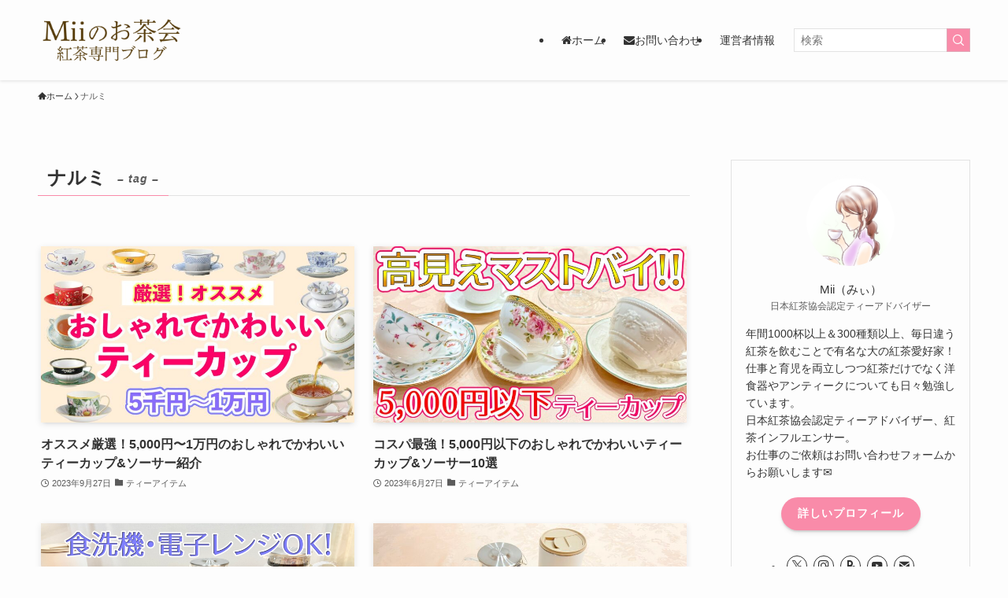

--- FILE ---
content_type: text/html; charset=UTF-8
request_url: https://mii-teaparty.com/tag/%E3%83%8A%E3%83%AB%E3%83%9F
body_size: 19549
content:
<!DOCTYPE html>
<html lang="ja" data-loaded="false" data-scrolled="false" data-spmenu="closed">
<head>
<meta charset="utf-8">
<meta name="format-detection" content="telephone=no">
<meta http-equiv="X-UA-Compatible" content="IE=edge">
<meta name="viewport" content="width=device-width, viewport-fit=cover">
<title>ナルミ | Miiのお茶会 〜紅茶専門ブログ〜</title>
<meta name='robots' content='max-image-preview:large' />
<link rel="alternate" type="application/rss+xml" title="Miiのお茶会 〜紅茶専門ブログ〜 &raquo; フィード" href="https://mii-teaparty.com/feed" />
<link rel="alternate" type="application/rss+xml" title="Miiのお茶会 〜紅茶専門ブログ〜 &raquo; コメントフィード" href="https://mii-teaparty.com/comments/feed" />
<link rel="alternate" type="application/rss+xml" title="Miiのお茶会 〜紅茶専門ブログ〜 &raquo; ナルミ タグのフィード" href="https://mii-teaparty.com/tag/%e3%83%8a%e3%83%ab%e3%83%9f/feed" />

<!-- SEO SIMPLE PACK 3.6.2 -->
<link rel="canonical" href="https://mii-teaparty.com/tag/%e3%83%8a%e3%83%ab%e3%83%9f">
<meta property="og:locale" content="ja_JP">
<meta property="og:type" content="website">
<meta property="og:image" content="https://mii-teaparty.com/wp-content/uploads/2023/08/Twitterカード用.png">
<meta property="og:title" content="ナルミ | Miiのお茶会 〜紅茶専門ブログ〜">
<meta property="og:url" content="https://mii-teaparty.com/tag/%e3%83%8a%e3%83%ab%e3%83%9f">
<meta property="og:site_name" content="Miiのお茶会 〜紅茶専門ブログ〜">
<meta name="twitter:card" content="summary_large_image">
<meta name="twitter:site" content="mii_teaparty">
<!-- Google Analytics (gtag.js) -->
<script async src="https://www.googletagmanager.com/gtag/js?id=G-KQM7VBSTLZ"></script>
<script>
	window.dataLayer = window.dataLayer || [];
	function gtag(){dataLayer.push(arguments);}
	gtag("js", new Date());
	gtag("config", "G-KQM7VBSTLZ");
</script>
	<!-- / SEO SIMPLE PACK -->

<style id='wp-img-auto-sizes-contain-inline-css' type='text/css'>
img:is([sizes=auto i],[sizes^="auto," i]){contain-intrinsic-size:3000px 1500px}
/*# sourceURL=wp-img-auto-sizes-contain-inline-css */
</style>
<link rel='stylesheet' id='sbi_styles-css' href='https://mii-teaparty.com/wp-content/plugins/instagram-feed/css/sbi-styles.min.css?ver=6.9.1' type='text/css' media='all' />
<style id='wp-block-library-inline-css' type='text/css'>
:root{--wp-block-synced-color:#7a00df;--wp-block-synced-color--rgb:122,0,223;--wp-bound-block-color:var(--wp-block-synced-color);--wp-editor-canvas-background:#ddd;--wp-admin-theme-color:#007cba;--wp-admin-theme-color--rgb:0,124,186;--wp-admin-theme-color-darker-10:#006ba1;--wp-admin-theme-color-darker-10--rgb:0,107,160.5;--wp-admin-theme-color-darker-20:#005a87;--wp-admin-theme-color-darker-20--rgb:0,90,135;--wp-admin-border-width-focus:2px}@media (min-resolution:192dpi){:root{--wp-admin-border-width-focus:1.5px}}.wp-element-button{cursor:pointer}:root .has-very-light-gray-background-color{background-color:#eee}:root .has-very-dark-gray-background-color{background-color:#313131}:root .has-very-light-gray-color{color:#eee}:root .has-very-dark-gray-color{color:#313131}:root .has-vivid-green-cyan-to-vivid-cyan-blue-gradient-background{background:linear-gradient(135deg,#00d084,#0693e3)}:root .has-purple-crush-gradient-background{background:linear-gradient(135deg,#34e2e4,#4721fb 50%,#ab1dfe)}:root .has-hazy-dawn-gradient-background{background:linear-gradient(135deg,#faaca8,#dad0ec)}:root .has-subdued-olive-gradient-background{background:linear-gradient(135deg,#fafae1,#67a671)}:root .has-atomic-cream-gradient-background{background:linear-gradient(135deg,#fdd79a,#004a59)}:root .has-nightshade-gradient-background{background:linear-gradient(135deg,#330968,#31cdcf)}:root .has-midnight-gradient-background{background:linear-gradient(135deg,#020381,#2874fc)}:root{--wp--preset--font-size--normal:16px;--wp--preset--font-size--huge:42px}.has-regular-font-size{font-size:1em}.has-larger-font-size{font-size:2.625em}.has-normal-font-size{font-size:var(--wp--preset--font-size--normal)}.has-huge-font-size{font-size:var(--wp--preset--font-size--huge)}.has-text-align-center{text-align:center}.has-text-align-left{text-align:left}.has-text-align-right{text-align:right}.has-fit-text{white-space:nowrap!important}#end-resizable-editor-section{display:none}.aligncenter{clear:both}.items-justified-left{justify-content:flex-start}.items-justified-center{justify-content:center}.items-justified-right{justify-content:flex-end}.items-justified-space-between{justify-content:space-between}.screen-reader-text{border:0;clip-path:inset(50%);height:1px;margin:-1px;overflow:hidden;padding:0;position:absolute;width:1px;word-wrap:normal!important}.screen-reader-text:focus{background-color:#ddd;clip-path:none;color:#444;display:block;font-size:1em;height:auto;left:5px;line-height:normal;padding:15px 23px 14px;text-decoration:none;top:5px;width:auto;z-index:100000}html :where(.has-border-color){border-style:solid}html :where([style*=border-top-color]){border-top-style:solid}html :where([style*=border-right-color]){border-right-style:solid}html :where([style*=border-bottom-color]){border-bottom-style:solid}html :where([style*=border-left-color]){border-left-style:solid}html :where([style*=border-width]){border-style:solid}html :where([style*=border-top-width]){border-top-style:solid}html :where([style*=border-right-width]){border-right-style:solid}html :where([style*=border-bottom-width]){border-bottom-style:solid}html :where([style*=border-left-width]){border-left-style:solid}html :where(img[class*=wp-image-]){height:auto;max-width:100%}:where(figure){margin:0 0 1em}html :where(.is-position-sticky){--wp-admin--admin-bar--position-offset:var(--wp-admin--admin-bar--height,0px)}@media screen and (max-width:600px){html :where(.is-position-sticky){--wp-admin--admin-bar--position-offset:0px}}

/*# sourceURL=wp-block-library-inline-css */
</style><style id='global-styles-inline-css' type='text/css'>
:root{--wp--preset--aspect-ratio--square: 1;--wp--preset--aspect-ratio--4-3: 4/3;--wp--preset--aspect-ratio--3-4: 3/4;--wp--preset--aspect-ratio--3-2: 3/2;--wp--preset--aspect-ratio--2-3: 2/3;--wp--preset--aspect-ratio--16-9: 16/9;--wp--preset--aspect-ratio--9-16: 9/16;--wp--preset--color--black: #000;--wp--preset--color--cyan-bluish-gray: #abb8c3;--wp--preset--color--white: #fff;--wp--preset--color--pale-pink: #f78da7;--wp--preset--color--vivid-red: #cf2e2e;--wp--preset--color--luminous-vivid-orange: #ff6900;--wp--preset--color--luminous-vivid-amber: #fcb900;--wp--preset--color--light-green-cyan: #7bdcb5;--wp--preset--color--vivid-green-cyan: #00d084;--wp--preset--color--pale-cyan-blue: #8ed1fc;--wp--preset--color--vivid-cyan-blue: #0693e3;--wp--preset--color--vivid-purple: #9b51e0;--wp--preset--color--swl-main: var(--color_main);--wp--preset--color--swl-main-thin: var(--color_main_thin);--wp--preset--color--swl-gray: var(--color_gray);--wp--preset--color--swl-deep-01: var(--color_deep01);--wp--preset--color--swl-deep-02: var(--color_deep02);--wp--preset--color--swl-deep-03: var(--color_deep03);--wp--preset--color--swl-deep-04: var(--color_deep04);--wp--preset--color--swl-pale-01: var(--color_pale01);--wp--preset--color--swl-pale-02: var(--color_pale02);--wp--preset--color--swl-pale-03: var(--color_pale03);--wp--preset--color--swl-pale-04: var(--color_pale04);--wp--preset--gradient--vivid-cyan-blue-to-vivid-purple: linear-gradient(135deg,rgb(6,147,227) 0%,rgb(155,81,224) 100%);--wp--preset--gradient--light-green-cyan-to-vivid-green-cyan: linear-gradient(135deg,rgb(122,220,180) 0%,rgb(0,208,130) 100%);--wp--preset--gradient--luminous-vivid-amber-to-luminous-vivid-orange: linear-gradient(135deg,rgb(252,185,0) 0%,rgb(255,105,0) 100%);--wp--preset--gradient--luminous-vivid-orange-to-vivid-red: linear-gradient(135deg,rgb(255,105,0) 0%,rgb(207,46,46) 100%);--wp--preset--gradient--very-light-gray-to-cyan-bluish-gray: linear-gradient(135deg,rgb(238,238,238) 0%,rgb(169,184,195) 100%);--wp--preset--gradient--cool-to-warm-spectrum: linear-gradient(135deg,rgb(74,234,220) 0%,rgb(151,120,209) 20%,rgb(207,42,186) 40%,rgb(238,44,130) 60%,rgb(251,105,98) 80%,rgb(254,248,76) 100%);--wp--preset--gradient--blush-light-purple: linear-gradient(135deg,rgb(255,206,236) 0%,rgb(152,150,240) 100%);--wp--preset--gradient--blush-bordeaux: linear-gradient(135deg,rgb(254,205,165) 0%,rgb(254,45,45) 50%,rgb(107,0,62) 100%);--wp--preset--gradient--luminous-dusk: linear-gradient(135deg,rgb(255,203,112) 0%,rgb(199,81,192) 50%,rgb(65,88,208) 100%);--wp--preset--gradient--pale-ocean: linear-gradient(135deg,rgb(255,245,203) 0%,rgb(182,227,212) 50%,rgb(51,167,181) 100%);--wp--preset--gradient--electric-grass: linear-gradient(135deg,rgb(202,248,128) 0%,rgb(113,206,126) 100%);--wp--preset--gradient--midnight: linear-gradient(135deg,rgb(2,3,129) 0%,rgb(40,116,252) 100%);--wp--preset--font-size--small: 0.9em;--wp--preset--font-size--medium: 1.1em;--wp--preset--font-size--large: 1.25em;--wp--preset--font-size--x-large: 42px;--wp--preset--font-size--xs: 0.75em;--wp--preset--font-size--huge: 1.6em;--wp--preset--spacing--20: 0.44rem;--wp--preset--spacing--30: 0.67rem;--wp--preset--spacing--40: 1rem;--wp--preset--spacing--50: 1.5rem;--wp--preset--spacing--60: 2.25rem;--wp--preset--spacing--70: 3.38rem;--wp--preset--spacing--80: 5.06rem;--wp--preset--shadow--natural: 6px 6px 9px rgba(0, 0, 0, 0.2);--wp--preset--shadow--deep: 12px 12px 50px rgba(0, 0, 0, 0.4);--wp--preset--shadow--sharp: 6px 6px 0px rgba(0, 0, 0, 0.2);--wp--preset--shadow--outlined: 6px 6px 0px -3px rgb(255, 255, 255), 6px 6px rgb(0, 0, 0);--wp--preset--shadow--crisp: 6px 6px 0px rgb(0, 0, 0);}:where(.is-layout-flex){gap: 0.5em;}:where(.is-layout-grid){gap: 0.5em;}body .is-layout-flex{display: flex;}.is-layout-flex{flex-wrap: wrap;align-items: center;}.is-layout-flex > :is(*, div){margin: 0;}body .is-layout-grid{display: grid;}.is-layout-grid > :is(*, div){margin: 0;}:where(.wp-block-columns.is-layout-flex){gap: 2em;}:where(.wp-block-columns.is-layout-grid){gap: 2em;}:where(.wp-block-post-template.is-layout-flex){gap: 1.25em;}:where(.wp-block-post-template.is-layout-grid){gap: 1.25em;}.has-black-color{color: var(--wp--preset--color--black) !important;}.has-cyan-bluish-gray-color{color: var(--wp--preset--color--cyan-bluish-gray) !important;}.has-white-color{color: var(--wp--preset--color--white) !important;}.has-pale-pink-color{color: var(--wp--preset--color--pale-pink) !important;}.has-vivid-red-color{color: var(--wp--preset--color--vivid-red) !important;}.has-luminous-vivid-orange-color{color: var(--wp--preset--color--luminous-vivid-orange) !important;}.has-luminous-vivid-amber-color{color: var(--wp--preset--color--luminous-vivid-amber) !important;}.has-light-green-cyan-color{color: var(--wp--preset--color--light-green-cyan) !important;}.has-vivid-green-cyan-color{color: var(--wp--preset--color--vivid-green-cyan) !important;}.has-pale-cyan-blue-color{color: var(--wp--preset--color--pale-cyan-blue) !important;}.has-vivid-cyan-blue-color{color: var(--wp--preset--color--vivid-cyan-blue) !important;}.has-vivid-purple-color{color: var(--wp--preset--color--vivid-purple) !important;}.has-black-background-color{background-color: var(--wp--preset--color--black) !important;}.has-cyan-bluish-gray-background-color{background-color: var(--wp--preset--color--cyan-bluish-gray) !important;}.has-white-background-color{background-color: var(--wp--preset--color--white) !important;}.has-pale-pink-background-color{background-color: var(--wp--preset--color--pale-pink) !important;}.has-vivid-red-background-color{background-color: var(--wp--preset--color--vivid-red) !important;}.has-luminous-vivid-orange-background-color{background-color: var(--wp--preset--color--luminous-vivid-orange) !important;}.has-luminous-vivid-amber-background-color{background-color: var(--wp--preset--color--luminous-vivid-amber) !important;}.has-light-green-cyan-background-color{background-color: var(--wp--preset--color--light-green-cyan) !important;}.has-vivid-green-cyan-background-color{background-color: var(--wp--preset--color--vivid-green-cyan) !important;}.has-pale-cyan-blue-background-color{background-color: var(--wp--preset--color--pale-cyan-blue) !important;}.has-vivid-cyan-blue-background-color{background-color: var(--wp--preset--color--vivid-cyan-blue) !important;}.has-vivid-purple-background-color{background-color: var(--wp--preset--color--vivid-purple) !important;}.has-black-border-color{border-color: var(--wp--preset--color--black) !important;}.has-cyan-bluish-gray-border-color{border-color: var(--wp--preset--color--cyan-bluish-gray) !important;}.has-white-border-color{border-color: var(--wp--preset--color--white) !important;}.has-pale-pink-border-color{border-color: var(--wp--preset--color--pale-pink) !important;}.has-vivid-red-border-color{border-color: var(--wp--preset--color--vivid-red) !important;}.has-luminous-vivid-orange-border-color{border-color: var(--wp--preset--color--luminous-vivid-orange) !important;}.has-luminous-vivid-amber-border-color{border-color: var(--wp--preset--color--luminous-vivid-amber) !important;}.has-light-green-cyan-border-color{border-color: var(--wp--preset--color--light-green-cyan) !important;}.has-vivid-green-cyan-border-color{border-color: var(--wp--preset--color--vivid-green-cyan) !important;}.has-pale-cyan-blue-border-color{border-color: var(--wp--preset--color--pale-cyan-blue) !important;}.has-vivid-cyan-blue-border-color{border-color: var(--wp--preset--color--vivid-cyan-blue) !important;}.has-vivid-purple-border-color{border-color: var(--wp--preset--color--vivid-purple) !important;}.has-vivid-cyan-blue-to-vivid-purple-gradient-background{background: var(--wp--preset--gradient--vivid-cyan-blue-to-vivid-purple) !important;}.has-light-green-cyan-to-vivid-green-cyan-gradient-background{background: var(--wp--preset--gradient--light-green-cyan-to-vivid-green-cyan) !important;}.has-luminous-vivid-amber-to-luminous-vivid-orange-gradient-background{background: var(--wp--preset--gradient--luminous-vivid-amber-to-luminous-vivid-orange) !important;}.has-luminous-vivid-orange-to-vivid-red-gradient-background{background: var(--wp--preset--gradient--luminous-vivid-orange-to-vivid-red) !important;}.has-very-light-gray-to-cyan-bluish-gray-gradient-background{background: var(--wp--preset--gradient--very-light-gray-to-cyan-bluish-gray) !important;}.has-cool-to-warm-spectrum-gradient-background{background: var(--wp--preset--gradient--cool-to-warm-spectrum) !important;}.has-blush-light-purple-gradient-background{background: var(--wp--preset--gradient--blush-light-purple) !important;}.has-blush-bordeaux-gradient-background{background: var(--wp--preset--gradient--blush-bordeaux) !important;}.has-luminous-dusk-gradient-background{background: var(--wp--preset--gradient--luminous-dusk) !important;}.has-pale-ocean-gradient-background{background: var(--wp--preset--gradient--pale-ocean) !important;}.has-electric-grass-gradient-background{background: var(--wp--preset--gradient--electric-grass) !important;}.has-midnight-gradient-background{background: var(--wp--preset--gradient--midnight) !important;}.has-small-font-size{font-size: var(--wp--preset--font-size--small) !important;}.has-medium-font-size{font-size: var(--wp--preset--font-size--medium) !important;}.has-large-font-size{font-size: var(--wp--preset--font-size--large) !important;}.has-x-large-font-size{font-size: var(--wp--preset--font-size--x-large) !important;}
/*# sourceURL=global-styles-inline-css */
</style>

<link rel='stylesheet' id='swell-icons-css' href='https://mii-teaparty.com/wp-content/themes/swell/build/css/swell-icons.css?ver=2.15.0' type='text/css' media='all' />
<link rel='stylesheet' id='main_style-css' href='https://mii-teaparty.com/wp-content/themes/swell/build/css/main.css?ver=2.15.0' type='text/css' media='all' />
<link rel='stylesheet' id='swell_blocks-css' href='https://mii-teaparty.com/wp-content/themes/swell/build/css/blocks.css?ver=2.15.0' type='text/css' media='all' />
<style id='swell_custom-inline-css' type='text/css'>
:root{--swl-fz--content:14px;--swl-font_family:"游ゴシック体", "Yu Gothic", YuGothic, "Hiragino Kaku Gothic ProN", "Hiragino Sans", Meiryo, sans-serif;--swl-font_weight:500;--color_main:#f98ba9;--color_text:#333;--color_link:#005bc4;--color_htag:#f98ba9;--color_bg:#fdfdfd;--color_gradient1:#ffffff;--color_gradient2:#ffffff;--color_main_thin:rgba(255, 174, 211, 0.05 );--color_main_dark:rgba(187, 104, 127, 1 );--color_list_check:#f98ba9;--color_list_num:#f98ba9;--color_list_good:#86dd7b;--color_list_triangle:#f4e03a;--color_list_bad:#f36060;--color_faq_q:#d55656;--color_faq_a:#6599b7;--color_icon_good:#3cd250;--color_icon_good_bg:#ecffe9;--color_icon_bad:#4b73eb;--color_icon_bad_bg:#eafaff;--color_icon_info:#f578b4;--color_icon_info_bg:#fff0fa;--color_icon_announce:#ffa537;--color_icon_announce_bg:#fff5f0;--color_icon_pen:#7a7a7a;--color_icon_pen_bg:#f7f7f7;--color_icon_book:#787364;--color_icon_book_bg:#f8f6ef;--color_icon_point:#ffa639;--color_icon_check:#86d67c;--color_icon_batsu:#f36060;--color_icon_hatena:#5295cc;--color_icon_caution:#f7da38;--color_icon_memo:#84878a;--color_deep01:#e44141;--color_deep02:#3d79d5;--color_deep03:#63a84d;--color_deep04:#f09f4d;--color_pale01:#fff2f0;--color_pale02:#f3f8fd;--color_pale03:#f1f9ee;--color_pale04:#fdf9ee;--color_mark_blue:#b7e3ff;--color_mark_green:#bdf9c3;--color_mark_yellow:#fcf69f;--color_mark_orange:#ffddbc;--border01:solid 1px var(--color_main);--border02:double 4px var(--color_main);--border03:dashed 2px var(--color_border);--border04:solid 4px var(--color_gray);--card_posts_thumb_ratio:56.25%;--list_posts_thumb_ratio:61.805%;--big_posts_thumb_ratio:56.25%;--thumb_posts_thumb_ratio:61.805%;--blogcard_thumb_ratio:56.25%;--color_header_bg:#fdfdfd;--color_header_text:#333;--color_footer_bg:#fdfdfd;--color_footer_text:#333;--container_size:1200px;--article_size:900px;--logo_size_sp:48px;--logo_size_pc:70px;--logo_size_pcfix:50px;}.swl-cell-bg[data-icon="doubleCircle"]{--cell-icon-color:#ffc977}.swl-cell-bg[data-icon="circle"]{--cell-icon-color:#94e29c}.swl-cell-bg[data-icon="triangle"]{--cell-icon-color:#eeda2f}.swl-cell-bg[data-icon="close"]{--cell-icon-color:#ec9191}.swl-cell-bg[data-icon="hatena"]{--cell-icon-color:#93c9da}.swl-cell-bg[data-icon="check"]{--cell-icon-color:#94e29c}.swl-cell-bg[data-icon="line"]{--cell-icon-color:#9b9b9b}.cap_box[data-colset="col1"]{--capbox-color:#f59b5f;--capbox-color--bg:#fff8eb}.cap_box[data-colset="col2"]{--capbox-color:#5fb9f5;--capbox-color--bg:#edf5ff}.cap_box[data-colset="col3"]{--capbox-color:#ff7a9d;--capbox-color--bg:#ffffff}.red_{--the-btn-color:#f74a4a;--the-btn-color2:#ffbc49;--the-solid-shadow: rgba(185, 56, 56, 1 )}.blue_{--the-btn-color:#338df4;--the-btn-color2:#35eaff;--the-solid-shadow: rgba(38, 106, 183, 1 )}.green_{--the-btn-color:#62d847;--the-btn-color2:#7bf7bd;--the-solid-shadow: rgba(74, 162, 53, 1 )}.is-style-btn_normal{--the-btn-radius:80px}.is-style-btn_solid{--the-btn-radius:80px}.is-style-btn_shiny{--the-btn-radius:80px}.is-style-btn_line{--the-btn-radius:80px}.post_content blockquote{padding:1.5em 2em 1.5em 3em}.post_content blockquote::before{content:"";display:block;width:5px;height:calc(100% - 3em);top:1.5em;left:1.5em;border-left:solid 1px rgba(180,180,180,.75);border-right:solid 1px rgba(180,180,180,.75);}.mark_blue{background:-webkit-linear-gradient(transparent 64%,var(--color_mark_blue) 0%);background:linear-gradient(transparent 64%,var(--color_mark_blue) 0%)}.mark_green{background:-webkit-linear-gradient(transparent 64%,var(--color_mark_green) 0%);background:linear-gradient(transparent 64%,var(--color_mark_green) 0%)}.mark_yellow{background:-webkit-linear-gradient(transparent 64%,var(--color_mark_yellow) 0%);background:linear-gradient(transparent 64%,var(--color_mark_yellow) 0%)}.mark_orange{background:-webkit-linear-gradient(transparent 64%,var(--color_mark_orange) 0%);background:linear-gradient(transparent 64%,var(--color_mark_orange) 0%)}[class*="is-style-icon_"]{color:#333;border-width:0}[class*="is-style-big_icon_"]{border-width:2px;border-style:solid}[data-col="gray"] .c-balloon__text{background:#f7f7f7;border-color:#ccc}[data-col="gray"] .c-balloon__before{border-right-color:#f7f7f7}[data-col="green"] .c-balloon__text{background:#d1f8c2;border-color:#9ddd93}[data-col="green"] .c-balloon__before{border-right-color:#d1f8c2}[data-col="blue"] .c-balloon__text{background:#e2f6ff;border-color:#93d2f0}[data-col="blue"] .c-balloon__before{border-right-color:#e2f6ff}[data-col="red"] .c-balloon__text{background:#ffebeb;border-color:#f48789}[data-col="red"] .c-balloon__before{border-right-color:#ffebeb}[data-col="yellow"] .c-balloon__text{background:#f9f7d2;border-color:#fbe593}[data-col="yellow"] .c-balloon__before{border-right-color:#f9f7d2}.-type-list2 .p-postList__body::after,.-type-big .p-postList__body::after{content: "Read more… »";}.c-postThumb__cat{background-color:#f98ba9;color:#fff;background-image: repeating-linear-gradient(-45deg,rgba(255,255,255,.1),rgba(255,255,255,.1) 6px,transparent 6px,transparent 12px)}.post_content h2:where(:not([class^="swell-block-"]):not(.faq_q):not(.p-postList__title)){background:var(--color_htag);padding:.75em 1em;color:#fff}.post_content h2:where(:not([class^="swell-block-"]):not(.faq_q):not(.p-postList__title))::before{position:absolute;display:block;pointer-events:none;content:"";top:-4px;left:0;width:100%;height:calc(100% + 4px);box-sizing:content-box;border-top:solid 2px var(--color_htag);border-bottom:solid 2px var(--color_htag)}.post_content h3:where(:not([class^="swell-block-"]):not(.faq_q):not(.p-postList__title)){padding:0 .5em .5em}.post_content h3:where(:not([class^="swell-block-"]):not(.faq_q):not(.p-postList__title))::before{content:"";width:100%;height:2px;background: repeating-linear-gradient(90deg, var(--color_htag) 0%, var(--color_htag) 29.3%, rgba(150,150,150,.2) 29.3%, rgba(150,150,150,.2) 100%)}.post_content h4:where(:not([class^="swell-block-"]):not(.faq_q):not(.p-postList__title)){padding:0 0 0 16px;border-left:solid 2px var(--color_htag)}.l-header{box-shadow: 0 1px 4px rgba(0,0,0,.12)}.l-header__menuBtn{order:3}.l-header__customBtn{order:1}.c-gnav a::after{background:var(--color_main);width:100%;height:2px;transform:scaleX(0)}.p-spHeadMenu .menu-item.-current{border-bottom-color:var(--color_main)}.c-gnav > li:hover > a::after,.c-gnav > .-current > a::after{transform: scaleX(1)}.c-gnav .sub-menu{color:#333;background:#fff}.l-fixHeader::before{opacity:1}.c-widget__title.-spmenu{padding:.5em .75em;border-radius:var(--swl-radius--2, 0px);background:var(--color_main);color:#fff;}.c-widget__title.-footer{padding:.5em}.c-widget__title.-footer::before{content:"";bottom:0;left:0;width:40%;z-index:1;background:var(--color_main)}.c-widget__title.-footer::after{content:"";bottom:0;left:0;width:100%;background:var(--color_border)}.c-secTitle{border-left:solid 2px var(--color_main);padding:0em .75em}.p-spMenu{color:#333}.p-spMenu__inner::before{background:#fdfdfd;opacity:1}.p-spMenu__overlay{background:#000;opacity:0.6}[class*="page-numbers"]{color:#fff;background-color:#dedede}a{text-decoration: none}.l-topTitleArea.c-filterLayer::before{background-color:#000;opacity:0.2;content:""}@media screen and (min-width: 960px){:root{}}@media screen and (max-width: 959px){:root{}.l-header__logo{order:2;text-align:center}}@media screen and (min-width: 600px){:root{--swl-fz--content:16px;}}@media screen and (max-width: 599px){:root{}}@media (min-width: 1108px) {.alignwide{left:-100px;width:calc(100% + 200px);}}@media (max-width: 1108px) {.-sidebar-off .swell-block-fullWide__inner.l-container .alignwide{left:0px;width:100%;}}.l-fixHeader .l-fixHeader__gnav{order:0}[data-scrolled=true] .l-fixHeader[data-ready]{opacity:1;-webkit-transform:translateY(0)!important;transform:translateY(0)!important;visibility:visible}.-body-solid .l-fixHeader{box-shadow:0 2px 4px var(--swl-color_shadow)}.l-fixHeader__inner{align-items:stretch;color:var(--color_header_text);display:flex;padding-bottom:0;padding-top:0;position:relative;z-index:1}.l-fixHeader__logo{align-items:center;display:flex;line-height:1;margin-right:24px;order:0;padding:16px 0}.is-style-btn_normal a,.is-style-btn_shiny a{box-shadow:var(--swl-btn_shadow)}.c-shareBtns__btn,.is-style-balloon>.c-tabList .c-tabList__button,.p-snsCta,[class*=page-numbers]{box-shadow:var(--swl-box_shadow)}.p-articleThumb__img,.p-articleThumb__youtube{box-shadow:var(--swl-img_shadow)}.p-pickupBanners__item .c-bannerLink,.p-postList__thumb{box-shadow:0 2px 8px rgba(0,0,0,.1),0 4px 4px -4px rgba(0,0,0,.1)}.p-postList.-w-ranking li:before{background-image:repeating-linear-gradient(-45deg,hsla(0,0%,100%,.1),hsla(0,0%,100%,.1) 6px,transparent 0,transparent 12px);box-shadow:1px 1px 4px rgba(0,0,0,.2)}@media (min-width:960px){.-series .l-header__inner{align-items:stretch;display:flex}.-series .l-header__logo{align-items:center;display:flex;flex-wrap:wrap;margin-right:24px;padding:16px 0}.-series .l-header__logo .c-catchphrase{font-size:13px;padding:4px 0}.-series .c-headLogo{margin-right:16px}.-series-right .l-header__inner{justify-content:space-between}.-series-right .c-gnavWrap{margin-left:auto}.-series-right .w-header{margin-left:12px}.-series-left .w-header{margin-left:auto}}@media (min-width:960px) and (min-width:600px){.-series .c-headLogo{max-width:400px}}.c-gnav .sub-menu a:before,.c-listMenu a:before{-webkit-font-smoothing:antialiased;-moz-osx-font-smoothing:grayscale;font-family:icomoon!important;font-style:normal;font-variant:normal;font-weight:400;line-height:1;text-transform:none}.c-submenuToggleBtn{display:none}.c-listMenu a{padding:.75em 1em .75em 1.5em;transition:padding .25s}.c-listMenu a:hover{padding-left:1.75em;padding-right:.75em}.c-gnav .sub-menu a:before,.c-listMenu a:before{color:inherit;content:"\e921";display:inline-block;left:2px;position:absolute;top:50%;-webkit-transform:translateY(-50%);transform:translateY(-50%);vertical-align:middle}.widget_categories>ul>.cat-item>a,.wp-block-categories-list>li>a{padding-left:1.75em}.c-listMenu .children,.c-listMenu .sub-menu{margin:0}.c-listMenu .children a,.c-listMenu .sub-menu a{font-size:.9em;padding-left:2.5em}.c-listMenu .children a:before,.c-listMenu .sub-menu a:before{left:1em}.c-listMenu .children a:hover,.c-listMenu .sub-menu a:hover{padding-left:2.75em}.c-listMenu .children ul a,.c-listMenu .sub-menu ul a{padding-left:3.25em}.c-listMenu .children ul a:before,.c-listMenu .sub-menu ul a:before{left:1.75em}.c-listMenu .children ul a:hover,.c-listMenu .sub-menu ul a:hover{padding-left:3.5em}.c-gnav li:hover>.sub-menu{opacity:1;visibility:visible}.c-gnav .sub-menu:before{background:inherit;content:"";height:100%;left:0;position:absolute;top:0;width:100%;z-index:0}.c-gnav .sub-menu .sub-menu{left:100%;top:0;z-index:-1}.c-gnav .sub-menu a{padding-left:2em}.c-gnav .sub-menu a:before{left:.5em}.c-gnav .sub-menu a:hover .ttl{left:4px}:root{--color_content_bg:var(--color_bg);}.c-widget__title.-side{padding:.5em}.c-widget__title.-side::before{content:"";bottom:0;left:0;width:40%;z-index:1;background:var(--color_main)}.c-widget__title.-side::after{content:"";bottom:0;left:0;width:100%;background:var(--color_border)}@media screen and (min-width: 960px){:root{}}@media screen and (max-width: 959px){:root{}}@media screen and (min-width: 600px){:root{}}@media screen and (max-width: 599px){:root{}}.swell-block-fullWide__inner.l-container{--swl-fw_inner_pad:var(--swl-pad_container,0px)}@media (min-width:960px){.-sidebar-on .l-content .alignfull,.-sidebar-on .l-content .alignwide{left:-16px;width:calc(100% + 32px)}.swell-block-fullWide__inner.l-article{--swl-fw_inner_pad:var(--swl-pad_post_content,0px)}.-sidebar-on .swell-block-fullWide__inner .alignwide{left:0;width:100%}.-sidebar-on .swell-block-fullWide__inner .alignfull{left:calc(0px - var(--swl-fw_inner_pad, 0))!important;margin-left:0!important;margin-right:0!important;width:calc(100% + var(--swl-fw_inner_pad, 0)*2)!important}}.-index-off .p-toc,.swell-toc-placeholder:empty{display:none}.p-toc.-modal{height:100%;margin:0;overflow-y:auto;padding:0}#main_content .p-toc{border-radius:var(--swl-radius--2,0);margin:4em auto;max-width:800px}#sidebar .p-toc{margin-top:-.5em}.p-toc .__pn:before{content:none!important;counter-increment:none}.p-toc .__prev{margin:0 0 1em}.p-toc .__next{margin:1em 0 0}.p-toc.is-omitted:not([data-omit=ct]) [data-level="2"] .p-toc__childList{height:0;margin-bottom:-.5em;visibility:hidden}.p-toc.is-omitted:not([data-omit=nest]){position:relative}.p-toc.is-omitted:not([data-omit=nest]):before{background:linear-gradient(hsla(0,0%,100%,0),var(--color_bg));bottom:5em;content:"";height:4em;left:0;opacity:.75;pointer-events:none;position:absolute;width:100%;z-index:1}.p-toc.is-omitted:not([data-omit=nest]):after{background:var(--color_bg);bottom:0;content:"";height:5em;left:0;opacity:.75;position:absolute;width:100%;z-index:1}.p-toc.is-omitted:not([data-omit=nest]) .__next,.p-toc.is-omitted:not([data-omit=nest]) [data-omit="1"]{display:none}.p-toc .p-toc__expandBtn{background-color:#f7f7f7;border:rgba(0,0,0,.2);border-radius:5em;box-shadow:0 0 0 1px #bbb;color:#333;display:block;font-size:14px;line-height:1.5;margin:.75em auto 0;min-width:6em;padding:.5em 1em;position:relative;transition:box-shadow .25s;z-index:2}.p-toc[data-omit=nest] .p-toc__expandBtn{display:inline-block;font-size:13px;margin:0 0 0 1.25em;padding:.5em .75em}.p-toc:not([data-omit=nest]) .p-toc__expandBtn:after,.p-toc:not([data-omit=nest]) .p-toc__expandBtn:before{border-top-color:inherit;border-top-style:dotted;border-top-width:3px;content:"";display:block;height:1px;position:absolute;top:calc(50% - 1px);transition:border-color .25s;width:100%;width:22px}.p-toc:not([data-omit=nest]) .p-toc__expandBtn:before{right:calc(100% + 1em)}.p-toc:not([data-omit=nest]) .p-toc__expandBtn:after{left:calc(100% + 1em)}.p-toc.is-expanded .p-toc__expandBtn{border-color:transparent}.p-toc__ttl{display:block;font-size:1.2em;line-height:1;position:relative;text-align:center}.p-toc__ttl:before{content:"\e918";display:inline-block;font-family:icomoon;margin-right:.5em;padding-bottom:2px;vertical-align:middle}#index_modal .p-toc__ttl{margin-bottom:.5em}.p-toc__list li{line-height:1.6}.p-toc__list>li+li{margin-top:.5em}.p-toc__list .p-toc__childList{padding-left:.5em}.p-toc__list [data-level="3"]{font-size:.9em}.p-toc__list .mininote{display:none}.post_content .p-toc__list{padding-left:0}#sidebar .p-toc__list{margin-bottom:0}#sidebar .p-toc__list .p-toc__childList{padding-left:0}.p-toc__link{color:inherit;font-size:inherit;text-decoration:none}.p-toc__link:hover{opacity:.8}.p-toc.-double{background:var(--color_gray);background:linear-gradient(-45deg,transparent 25%,var(--color_gray) 25%,var(--color_gray) 50%,transparent 50%,transparent 75%,var(--color_gray) 75%,var(--color_gray));background-clip:padding-box;background-size:4px 4px;border-bottom:4px double var(--color_border);border-top:4px double var(--color_border);padding:1.5em 1em 1em}.p-toc.-double .p-toc__ttl{margin-bottom:.75em}@media (min-width:960px){#main_content .p-toc{width:92%}}@media (hover:hover){.p-toc .p-toc__expandBtn:hover{border-color:transparent;box-shadow:0 0 0 2px currentcolor}}@media (min-width:600px){.p-toc.-double{padding:2em}}
/*# sourceURL=swell_custom-inline-css */
</style>
<link rel='stylesheet' id='swell-parts/footer-css' href='https://mii-teaparty.com/wp-content/themes/swell/build/css/modules/parts/footer.css?ver=2.15.0' type='text/css' media='all' />
<link rel='stylesheet' id='swell-page/term-css' href='https://mii-teaparty.com/wp-content/themes/swell/build/css/modules/page/term.css?ver=2.15.0' type='text/css' media='all' />
<style id='classic-theme-styles-inline-css' type='text/css'>
/*! This file is auto-generated */
.wp-block-button__link{color:#fff;background-color:#32373c;border-radius:9999px;box-shadow:none;text-decoration:none;padding:calc(.667em + 2px) calc(1.333em + 2px);font-size:1.125em}.wp-block-file__button{background:#32373c;color:#fff;text-decoration:none}
/*# sourceURL=/wp-includes/css/classic-themes.min.css */
</style>
<link rel='stylesheet' id='contact-form-7-css' href='https://mii-teaparty.com/wp-content/plugins/contact-form-7/includes/css/styles.css?ver=6.1.2' type='text/css' media='all' />
<link rel='stylesheet' id='ctf_styles-css' href='https://mii-teaparty.com/wp-content/plugins/custom-twitter-feeds/css/ctf-styles.min.css?ver=2.3.1' type='text/css' media='all' />
<link rel='stylesheet' id='child_style-css' href='https://mii-teaparty.com/wp-content/themes/swell_child/style.css?ver=2023072570734' type='text/css' media='all' />
<link rel='stylesheet' id='pochipp-front-css' href='https://mii-teaparty.com/wp-content/plugins/pochipp/dist/css/style.css?ver=1.17.1' type='text/css' media='all' />
<link rel='stylesheet' id='cocoon_icon-css' href='https://mii-teaparty.com/wp-content/plugins/cocoon-to-swell/assets/css/fontawesome.min.css?ver=1.1.2' type='text/css' media='all' />
<link rel='stylesheet' id='cocoon-to-swell-style-css' href='https://mii-teaparty.com/wp-content/plugins/cocoon-to-swell/assets/css/cocoon.css?ver=1.1.2' type='text/css' media='all' />

<noscript><link href="https://mii-teaparty.com/wp-content/themes/swell/build/css/noscript.css" rel="stylesheet"></noscript>
<link rel="https://api.w.org/" href="https://mii-teaparty.com/wp-json/" /><link rel="alternate" title="JSON" type="application/json" href="https://mii-teaparty.com/wp-json/wp/v2/tags/131" /><meta name="cdp-version" content="1.5.0" /><!-- Pochipp -->
<style id="pchpp_custom_style">:root{--pchpp-color-inline: #069A8E;--pchpp-color-custom: #5ca250;--pchpp-color-custom-2: #8e59e4;--pchpp-color-amazon: #f99a0c;--pchpp-color-rakuten: #e0423c;--pchpp-color-yahoo: #438ee8;--pchpp-color-mercari: #3c3c3c;--pchpp-inline-bg-color: var(--pchpp-color-inline);--pchpp-inline-txt-color: #fff;--pchpp-inline-shadow: 0 1px 4px -1px rgba(0, 0, 0, 0.2);--pchpp-inline-radius: 0px;--pchpp-inline-width: auto;}</style>
<script id="pchpp_vars">window.pchppVars = {};window.pchppVars.ajaxUrl = "https://mii-teaparty.com/wp-admin/admin-ajax.php";window.pchppVars.ajaxNonce = "a0970ed7fa";</script>
<script type="text/javascript" language="javascript">var vc_pid = "887410605";</script>
<!-- / Pochipp -->
<link rel="icon" href="https://mii-teaparty.com/wp-content/uploads/2021/10/cropped-icon-512x512-1-32x32.png" sizes="32x32" />
<link rel="icon" href="https://mii-teaparty.com/wp-content/uploads/2021/10/cropped-icon-512x512-1-192x192.png" sizes="192x192" />
<link rel="apple-touch-icon" href="https://mii-teaparty.com/wp-content/uploads/2021/10/cropped-icon-512x512-1-180x180.png" />
<meta name="msapplication-TileImage" content="https://mii-teaparty.com/wp-content/uploads/2021/10/cropped-icon-512x512-1-270x270.png" />
		<style type="text/css" id="wp-custom-css">
			/*フォントサイズ(モバイルのみ)*/
@media screen and (max-width: 767px) {
p { font-size:15px;}
	}		</style>
		
<link rel="stylesheet" href="https://mii-teaparty.com/wp-content/themes/swell/build/css/print.css" media="print" >
<script type="text/javascript" language="javascript">
    var vc_pid = "887410605";
</script><script type="text/javascript" src="//aml.valuecommerce.com/vcdal.js" async></script>
</head>
<body>
<div id="body_wrap" class="archive tag tag-131 wp-theme-swell wp-child-theme-swell_child -body-solid -index-off -sidebar-on -frame-off id_131" >
<div id="sp_menu" class="p-spMenu -right">
	<div class="p-spMenu__inner">
		<div class="p-spMenu__closeBtn">
			<button class="c-iconBtn -menuBtn c-plainBtn" data-onclick="toggleMenu" aria-label="メニューを閉じる">
				<i class="c-iconBtn__icon icon-close-thin"></i>
			</button>
		</div>
		<div class="p-spMenu__body">
			<div class="c-widget__title -spmenu">
				MENU			</div>
			<div class="p-spMenu__nav">
				<ul class="c-spnav c-listMenu"><li class="menu-item menu-item-type-post_type menu-item-object-page menu-item-12082"><a href="https://mii-teaparty.com/nittoh_present">日東紅茶×Mii プレゼントキャンペーン 規約</a></li>
<li class="menu-item menu-item-type-post_type menu-item-object-page menu-item-12261"><a href="https://mii-teaparty.com/present-campaign">プレゼントキャンペーン 規約</a></li>
</ul>			</div>
			<div id="sp_menu_bottom" class="p-spMenu__bottom w-spMenuBottom"><div id="swell_prof_widget-5" class="c-widget widget_swell_prof_widget"><div class="p-profileBox">
				<figure class="p-profileBox__icon">
			<img width="120" height="120"  src="[data-uri]" alt="" class="p-profileBox__iconImg lazyload" sizes="(max-width: 120px) 100vw, 120px" data-src="https://mii-teaparty.com/wp-content/uploads/2021/08/IMG_0012-300x300.png" data-srcset="https://mii-teaparty.com/wp-content/uploads/2021/08/IMG_0012-300x300.png 300w, https://mii-teaparty.com/wp-content/uploads/2021/08/IMG_0012-150x150.png 150w, https://mii-teaparty.com/wp-content/uploads/2021/08/IMG_0012-768x768.png 768w, https://mii-teaparty.com/wp-content/uploads/2021/08/IMG_0012-100x100.png 100w, https://mii-teaparty.com/wp-content/uploads/2021/08/IMG_0012.png 800w" data-aspectratio="120/120" ><noscript><img src="https://mii-teaparty.com/wp-content/uploads/2021/08/IMG_0012-300x300.png" class="p-profileBox__iconImg" alt=""></noscript>		</figure>
		<div class="p-profileBox__name u-fz-m">
		Mii（みぃ）	</div>
			<div class="p-profileBox__job u-thin">
			日本紅茶協会認定ティーアドバイザー		</div>
				<div class="p-profileBox__text">
			年間1000杯以上＆300種類以上、毎日違う紅茶を飲むことで有名な大の紅茶愛好家！<br>最高の20代を過ごすため、仕事と育児を両立しつつ紅茶だけでなく洋食器やアンティークについても日々勉強しています。<br>ティーアドバイザー、紅茶インフルエンサー。<br>お仕事のご依頼はお問い合わせフォームからお願いします✉️							<div class="p-profileBox__btn is-style-btn_normal">
					<a href="https://mii-teaparty.com/profile" style="background:" class="p-profileBox__btnLink">
						詳しいプロフィール					</a>
				</div>
					</div>
		<ul class="c-iconList p-profileBox__iconList is-style-circle">
						<li class="c-iconList__item -twitter-x">
						<a href="https://twitter.com/mii_teaparty" target="_blank" rel="noopener" class="c-iconList__link u-fz-14 hov-flash-up" aria-label="twitter-x">
							<i class="c-iconList__icon icon-twitter-x" role="presentation"></i>
						</a>
					</li>
									<li class="c-iconList__item -instagram">
						<a href="https://www.instagram.com/mii_teaparty" target="_blank" rel="noopener" class="c-iconList__link u-fz-14 hov-flash-up" aria-label="instagram">
							<i class="c-iconList__icon icon-instagram" role="presentation"></i>
						</a>
					</li>
									<li class="c-iconList__item -room">
						<a href="https://room.rakuten.co.jp/mii_tearoom/items" target="_blank" rel="noopener" class="c-iconList__link u-fz-14 hov-flash-up" aria-label="room">
							<i class="c-iconList__icon icon-room" role="presentation"></i>
						</a>
					</li>
									<li class="c-iconList__item -youtube">
						<a href="https://www.youtube.com/c/miiteaparty" target="_blank" rel="noopener" class="c-iconList__link u-fz-14 hov-flash-up" aria-label="youtube">
							<i class="c-iconList__icon icon-youtube" role="presentation"></i>
						</a>
					</li>
									<li class="c-iconList__item -rss">
						<a href="https://mii-teaparty.com/feed" target="_blank" rel="noopener" class="c-iconList__link u-fz-14 hov-flash-up" aria-label="rss">
							<i class="c-iconList__icon icon-rss" role="presentation"></i>
						</a>
					</li>
									<li class="c-iconList__item -contact">
						<a href="https://mii-teaparty.com/information" target="_blank" rel="noopener" class="c-iconList__link u-fz-14 hov-flash-up" aria-label="contact">
							<i class="c-iconList__icon icon-contact" role="presentation"></i>
						</a>
					</li>
				</ul>
</div>
</div><div id="search-3" class="c-widget widget_search"><form role="search" method="get" class="c-searchForm" action="https://mii-teaparty.com/" role="search">
	<input type="text" value="" name="s" class="c-searchForm__s s" placeholder="検索" aria-label="検索ワード">
	<button type="submit" class="c-searchForm__submit icon-search hov-opacity u-bg-main" value="search" aria-label="検索を実行する"></button>
</form>
</div><div id="categories-3" class="c-widget c-listMenu widget_categories"><div class="c-widget__title -spmenu">カテゴリー</div>
			<ul>
					<li class="cat-item cat-item-287"><a href="https://mii-teaparty.com/category/event_monthly-pickup/%e3%81%9d%e3%81%ae%e4%bb%96%e7%89%b9%e9%9b%86">その他特集</a>
</li>
	<li class="cat-item cat-item-293"><a href="https://mii-teaparty.com/category/how-to/mii%e3%81%ae%e7%b4%85%e8%8c%b6%e3%82%a2%e3%82%ab%e3%83%87%e3%83%9f%e3%83%bc">Miiの紅茶アカデミー</a>
</li>
	<li class="cat-item cat-item-4"><a href="https://mii-teaparty.com/category/review">レビュー</a>
</li>
	<li class="cat-item cat-item-9"><a href="https://mii-teaparty.com/category/review/review-tea">紅茶レビュー</a>
</li>
	<li class="cat-item cat-item-12"><a href="https://mii-teaparty.com/category/recipe/recipe-tea">紅茶レシピ</a>
</li>
	<li class="cat-item cat-item-225"><a href="https://mii-teaparty.com/category/review/review-tea/honeytea">はちみつ紅茶</a>
</li>
	<li class="cat-item cat-item-245"><a href="https://mii-teaparty.com/category/event_monthly-pickup/monthly-pickup">今月のオススメ</a>
</li>
	<li class="cat-item cat-item-10"><a href="https://mii-teaparty.com/category/review/review-sweets">スイーツレビュー</a>
</li>
	<li class="cat-item cat-item-13"><a href="https://mii-teaparty.com/category/recipe/recipe-sweets">スイーツレシピ</a>
</li>
	<li class="cat-item cat-item-205"><a href="https://mii-teaparty.com/category/how-to">講座</a>
</li>
	<li class="cat-item cat-item-216"><a href="https://mii-teaparty.com/category/event_monthly-pickup/eventreport">イベントレポート</a>
</li>
	<li class="cat-item cat-item-267"><a href="https://mii-teaparty.com/category/event_monthly-pickup">最新イベント・商品情報</a>
</li>
	<li class="cat-item cat-item-198"><a href="https://mii-teaparty.com/category/review/afternoontea">アフタヌーンティー</a>
</li>
	<li class="cat-item cat-item-5"><a href="https://mii-teaparty.com/category/recipe">レシピ</a>
</li>
	<li class="cat-item cat-item-169"><a href="https://mii-teaparty.com/category/review/other-tea">その他お茶</a>
</li>
	<li class="cat-item cat-item-11"><a href="https://mii-teaparty.com/category/review/other-drink">ドリンク</a>
</li>
	<li class="cat-item cat-item-100"><a href="https://mii-teaparty.com/category/tea-item">ティーアイテム</a>
</li>
	<li class="cat-item cat-item-115"><a href="https://mii-teaparty.com/category/shopping-info">セール情報</a>
</li>
	<li class="cat-item cat-item-255"><a href="https://mii-teaparty.com/category/examine">実験・検証</a>
</li>
	<li class="cat-item cat-item-254"><a href="https://mii-teaparty.com/category/hukubukuro">福袋</a>
</li>
			</ul>

			</div><div id="archives-3" class="c-widget c-listMenu widget_archive"><div class="c-widget__title -spmenu">アーカイブ</div>		<label class="screen-reader-text" for="archives-dropdown-3">アーカイブ</label>
		<select id="archives-dropdown-3" name="archive-dropdown">
			
			<option value="">月を選択</option>
				<option value='https://mii-teaparty.com/2025/05'> 2025年5月 </option>
	<option value='https://mii-teaparty.com/2025/04'> 2025年4月 </option>
	<option value='https://mii-teaparty.com/2025/03'> 2025年3月 </option>
	<option value='https://mii-teaparty.com/2025/02'> 2025年2月 </option>
	<option value='https://mii-teaparty.com/2025/01'> 2025年1月 </option>
	<option value='https://mii-teaparty.com/2024/12'> 2024年12月 </option>
	<option value='https://mii-teaparty.com/2024/11'> 2024年11月 </option>
	<option value='https://mii-teaparty.com/2024/10'> 2024年10月 </option>
	<option value='https://mii-teaparty.com/2024/09'> 2024年9月 </option>
	<option value='https://mii-teaparty.com/2024/08'> 2024年8月 </option>
	<option value='https://mii-teaparty.com/2024/07'> 2024年7月 </option>
	<option value='https://mii-teaparty.com/2024/06'> 2024年6月 </option>
	<option value='https://mii-teaparty.com/2024/05'> 2024年5月 </option>
	<option value='https://mii-teaparty.com/2024/04'> 2024年4月 </option>
	<option value='https://mii-teaparty.com/2024/03'> 2024年3月 </option>
	<option value='https://mii-teaparty.com/2024/02'> 2024年2月 </option>
	<option value='https://mii-teaparty.com/2024/01'> 2024年1月 </option>
	<option value='https://mii-teaparty.com/2023/12'> 2023年12月 </option>
	<option value='https://mii-teaparty.com/2023/11'> 2023年11月 </option>
	<option value='https://mii-teaparty.com/2023/10'> 2023年10月 </option>
	<option value='https://mii-teaparty.com/2023/09'> 2023年9月 </option>
	<option value='https://mii-teaparty.com/2023/08'> 2023年8月 </option>
	<option value='https://mii-teaparty.com/2023/07'> 2023年7月 </option>
	<option value='https://mii-teaparty.com/2023/06'> 2023年6月 </option>
	<option value='https://mii-teaparty.com/2023/05'> 2023年5月 </option>
	<option value='https://mii-teaparty.com/2023/04'> 2023年4月 </option>
	<option value='https://mii-teaparty.com/2023/03'> 2023年3月 </option>
	<option value='https://mii-teaparty.com/2023/02'> 2023年2月 </option>
	<option value='https://mii-teaparty.com/2023/01'> 2023年1月 </option>
	<option value='https://mii-teaparty.com/2022/12'> 2022年12月 </option>
	<option value='https://mii-teaparty.com/2022/11'> 2022年11月 </option>
	<option value='https://mii-teaparty.com/2022/10'> 2022年10月 </option>
	<option value='https://mii-teaparty.com/2022/09'> 2022年9月 </option>
	<option value='https://mii-teaparty.com/2022/08'> 2022年8月 </option>
	<option value='https://mii-teaparty.com/2022/07'> 2022年7月 </option>
	<option value='https://mii-teaparty.com/2022/06'> 2022年6月 </option>
	<option value='https://mii-teaparty.com/2022/05'> 2022年5月 </option>
	<option value='https://mii-teaparty.com/2022/04'> 2022年4月 </option>
	<option value='https://mii-teaparty.com/2022/03'> 2022年3月 </option>
	<option value='https://mii-teaparty.com/2022/02'> 2022年2月 </option>
	<option value='https://mii-teaparty.com/2022/01'> 2022年1月 </option>
	<option value='https://mii-teaparty.com/2021/12'> 2021年12月 </option>
	<option value='https://mii-teaparty.com/2021/11'> 2021年11月 </option>
	<option value='https://mii-teaparty.com/2021/10'> 2021年10月 </option>
	<option value='https://mii-teaparty.com/2021/09'> 2021年9月 </option>
	<option value='https://mii-teaparty.com/2021/08'> 2021年8月 </option>

		</select>

			<script type="text/javascript">
/* <![CDATA[ */

( ( dropdownId ) => {
	const dropdown = document.getElementById( dropdownId );
	function onSelectChange() {
		setTimeout( () => {
			if ( 'escape' === dropdown.dataset.lastkey ) {
				return;
			}
			if ( dropdown.value ) {
				document.location.href = dropdown.value;
			}
		}, 250 );
	}
	function onKeyUp( event ) {
		if ( 'Escape' === event.key ) {
			dropdown.dataset.lastkey = 'escape';
		} else {
			delete dropdown.dataset.lastkey;
		}
	}
	function onClick() {
		delete dropdown.dataset.lastkey;
	}
	dropdown.addEventListener( 'keyup', onKeyUp );
	dropdown.addEventListener( 'click', onClick );
	dropdown.addEventListener( 'change', onSelectChange );
})( "archives-dropdown-3" );

//# sourceURL=WP_Widget_Archives%3A%3Awidget
/* ]]> */
</script>
</div><div id="custom_html-8" class="widget_text c-widget widget_custom_html"><div class="c-widget__title -spmenu">お問い合わせ</div><div class="textwidget custom-html-widget">
<div class="wpcf7 no-js" id="wpcf7-f21-o1" lang="ja" dir="ltr" data-wpcf7-id="21">
<div class="screen-reader-response"><p role="status" aria-live="polite" aria-atomic="true"></p> <ul></ul></div>
<form action="/tag/%E3%83%8A%E3%83%AB%E3%83%9F#wpcf7-f21-o1" method="post" class="wpcf7-form init" aria-label="コンタクトフォーム" novalidate="novalidate" data-status="init">
<fieldset class="hidden-fields-container"><input type="hidden" name="_wpcf7" value="21" /><input type="hidden" name="_wpcf7_version" value="6.1.2" /><input type="hidden" name="_wpcf7_locale" value="ja" /><input type="hidden" name="_wpcf7_unit_tag" value="wpcf7-f21-o1" /><input type="hidden" name="_wpcf7_container_post" value="0" /><input type="hidden" name="_wpcf7_posted_data_hash" value="" />
</fieldset>
<p><label> 氏名(*必須)<br />
<span class="wpcf7-form-control-wrap" data-name="your-name"><input size="40" maxlength="400" class="wpcf7-form-control wpcf7-text wpcf7-validates-as-required" aria-required="true" aria-invalid="false" value="" type="text" name="your-name" /></span> </label>
</p>
<p><label> メールアドレス(*必須)<br />
<span class="wpcf7-form-control-wrap" data-name="your-email"><input size="40" maxlength="400" class="wpcf7-form-control wpcf7-email wpcf7-validates-as-required wpcf7-text wpcf7-validates-as-email" aria-required="true" aria-invalid="false" value="" type="email" name="your-email" /></span> </label>
</p>
<p><label> 題名<br />
<span class="wpcf7-form-control-wrap" data-name="your-subject"><input size="40" maxlength="400" class="wpcf7-form-control wpcf7-text" aria-invalid="false" value="" type="text" name="your-subject" /></span> </label>
</p>
<p><label> メッセージ本文(*必須)<br />
<span class="wpcf7-form-control-wrap" data-name="your-message"><textarea cols="40" rows="10" maxlength="2000" class="wpcf7-form-control wpcf7-textarea wpcf7-validates-as-required" aria-required="true" aria-invalid="false" name="your-message"></textarea></span> </label>
</p>
<p><input class="wpcf7-form-control wpcf7-submit has-spinner" type="submit" value="送信" />
</p>
<p><script>
document.addEventListener( 'wpcf7mailsent', function( event ) {
location = 'https://mii-teaparty.com/information_thanks';
}, false );
</script>
</p><p style="display: none !important;" class="akismet-fields-container" data-prefix="_wpcf7_ak_"><label>&#916;<textarea name="_wpcf7_ak_hp_textarea" cols="45" rows="8" maxlength="100"></textarea></label><input type="hidden" id="ak_js_1" name="_wpcf7_ak_js" value="18"/><script>document.getElementById( "ak_js_1" ).setAttribute( "value", ( new Date() ).getTime() );</script></p><div class="wpcf7-response-output" aria-hidden="true"></div>
</form>
</div>
</div></div></div>		</div>
	</div>
	<div class="p-spMenu__overlay c-overlay" data-onclick="toggleMenu"></div>
</div>
<header id="header" class="l-header -series -series-right" data-spfix="0">
		<div class="l-header__inner l-container">
		<div class="l-header__logo">
			<div class="c-headLogo -img"><a href="https://mii-teaparty.com/" title="Miiのお茶会 〜紅茶専門ブログ〜" class="c-headLogo__link" rel="home"><img width="2717" height="1010"  src="https://mii-teaparty.com/wp-content/uploads/2023/08/ロゴ画像.png" alt="Miiのお茶会 〜紅茶専門ブログ〜" class="c-headLogo__img" srcset="https://mii-teaparty.com/wp-content/uploads/2023/08/ロゴ画像.png 2717w, https://mii-teaparty.com/wp-content/uploads/2023/08/ロゴ画像-300x112.png 300w, https://mii-teaparty.com/wp-content/uploads/2023/08/ロゴ画像-1024x381.png 1024w, https://mii-teaparty.com/wp-content/uploads/2023/08/ロゴ画像-768x285.png 768w, https://mii-teaparty.com/wp-content/uploads/2023/08/ロゴ画像-1536x571.png 1536w, https://mii-teaparty.com/wp-content/uploads/2023/08/ロゴ画像-2048x761.png 2048w" sizes="(max-width: 959px) 50vw, 800px" decoding="async" loading="eager" ></a></div>					</div>
		<nav id="gnav" class="l-header__gnav c-gnavWrap">
					<ul class="c-gnav">
			<li class="menu-item menu-item-type-custom menu-item-object-custom menu-item-home menu-item-37"><a href="https://mii-teaparty.com/"><span class="ttl"><i class="fa fa-home" aria-hidden="true"></i>ホーム</span></a></li>
<li class="menu-item menu-item-type-post_type menu-item-object-page menu-item-35"><a href="https://mii-teaparty.com/information"><span class="ttl"><i class="fa fa-envelope" aria-hidden="true"></i>お問い合わせ</span></a></li>
<li class="menu-item menu-item-type-post_type menu-item-object-page menu-item-8890"><a href="https://mii-teaparty.com/profile"><span class="ttl">運営者情報</span></a></li>
					</ul>
			</nav>
		<div class="w-header pc_"><div class="w-header__inner"><div id="search-4" class="w-header__item widget_search"><form role="search" method="get" class="c-searchForm" action="https://mii-teaparty.com/" role="search">
	<input type="text" value="" name="s" class="c-searchForm__s s" placeholder="検索" aria-label="検索ワード">
	<button type="submit" class="c-searchForm__submit icon-search hov-opacity u-bg-main" value="search" aria-label="検索を実行する"></button>
</form>
</div></div></div><div class="l-header__customBtn sp_">
			<button class="c-iconBtn c-plainBtn" data-onclick="toggleSearch" aria-label="検索ボタン">
			<i class="c-iconBtn__icon icon-search"></i>
					</button>
	</div>
<div class="l-header__menuBtn sp_">
	<button class="c-iconBtn -menuBtn c-plainBtn" data-onclick="toggleMenu" aria-label="メニューボタン">
		<i class="c-iconBtn__icon icon-menu-thin"></i>
			</button>
</div>
	</div>
	</header>
<div id="fix_header" class="l-fixHeader -series -series-right">
	<div class="l-fixHeader__inner l-container">
		<div class="l-fixHeader__logo">
			<div class="c-headLogo -img"><a href="https://mii-teaparty.com/" title="Miiのお茶会 〜紅茶専門ブログ〜" class="c-headLogo__link" rel="home"><img width="2717" height="1010"  src="https://mii-teaparty.com/wp-content/uploads/2023/08/ロゴ画像.png" alt="Miiのお茶会 〜紅茶専門ブログ〜" class="c-headLogo__img" srcset="https://mii-teaparty.com/wp-content/uploads/2023/08/ロゴ画像.png 2717w, https://mii-teaparty.com/wp-content/uploads/2023/08/ロゴ画像-300x112.png 300w, https://mii-teaparty.com/wp-content/uploads/2023/08/ロゴ画像-1024x381.png 1024w, https://mii-teaparty.com/wp-content/uploads/2023/08/ロゴ画像-768x285.png 768w, https://mii-teaparty.com/wp-content/uploads/2023/08/ロゴ画像-1536x571.png 1536w, https://mii-teaparty.com/wp-content/uploads/2023/08/ロゴ画像-2048x761.png 2048w" sizes="(max-width: 959px) 50vw, 800px" decoding="async" loading="eager" ></a></div>		</div>
		<div class="l-fixHeader__gnav c-gnavWrap">
					<ul class="c-gnav">
			<li class="menu-item menu-item-type-custom menu-item-object-custom menu-item-home menu-item-37"><a href="https://mii-teaparty.com/"><span class="ttl"><i class="fa fa-home" aria-hidden="true"></i>ホーム</span></a></li>
<li class="menu-item menu-item-type-post_type menu-item-object-page menu-item-35"><a href="https://mii-teaparty.com/information"><span class="ttl"><i class="fa fa-envelope" aria-hidden="true"></i>お問い合わせ</span></a></li>
<li class="menu-item menu-item-type-post_type menu-item-object-page menu-item-8890"><a href="https://mii-teaparty.com/profile"><span class="ttl">運営者情報</span></a></li>
					</ul>
			</div>
	</div>
</div>
<div id="breadcrumb" class="p-breadcrumb"><ol class="p-breadcrumb__list l-container"><li class="p-breadcrumb__item"><a href="https://mii-teaparty.com/" class="p-breadcrumb__text"><span class="__home icon-home"> ホーム</span></a></li><li class="p-breadcrumb__item"><span class="p-breadcrumb__text">ナルミ</span></li></ol></div><div id="content" class="l-content l-container" >
<main id="main_content" class="l-mainContent l-article">
	<div class="l-mainContent__inner">
		<h1 class="c-pageTitle" data-style="b_bottom"><span class="c-pageTitle__inner">ナルミ<small class="c-pageTitle__subTitle u-fz-14">– tag –</small></span></h1>		<div class="p-termContent l-parent">
					<div class="c-tabBody p-postListTabBody">
				<div id="post_list_tab_1" class="c-tabBody__item" aria-hidden="false">
				<ul class="p-postList -type-card -pc-col3 -sp-col2"><li class="p-postList__item">
	<a href="https://mii-teaparty.com/tea-cup_5000-10000" class="p-postList__link">
		<div class="p-postList__thumb c-postThumb">
	<figure class="c-postThumb__figure">
		<img width="1024" height="576"  src="[data-uri]" alt="" class="c-postThumb__img u-obf-cover lazyload" sizes="(min-width: 960px) 400px, 50vw" data-src="https://mii-teaparty.com/wp-content/uploads/2023/09/5千〜1万サゴシック色文字-1024x576.jpg" data-srcset="https://mii-teaparty.com/wp-content/uploads/2023/09/5千〜1万サゴシック色文字-1024x576.jpg 1024w, https://mii-teaparty.com/wp-content/uploads/2023/09/5千〜1万サゴシック色文字-300x169.jpg 300w, https://mii-teaparty.com/wp-content/uploads/2023/09/5千〜1万サゴシック色文字-768x432.jpg 768w, https://mii-teaparty.com/wp-content/uploads/2023/09/5千〜1万サゴシック色文字-1536x864.jpg 1536w, https://mii-teaparty.com/wp-content/uploads/2023/09/5千〜1万サゴシック色文字.jpg 1920w" data-aspectratio="1024/576" ><noscript><img src="https://mii-teaparty.com/wp-content/uploads/2023/09/5千〜1万サゴシック色文字-1024x576.jpg" class="c-postThumb__img u-obf-cover" alt=""></noscript>	</figure>
	</div>
					<div class="p-postList__body">
				<h2 class="p-postList__title">オススメ厳選！5,000円〜1万円のおしゃれでかわいいティーカップ&#038;ソーサー紹介</h2>								<div class="p-postList__meta">
					<div class="p-postList__times c-postTimes u-thin">
	<time class="c-postTimes__posted icon-posted" datetime="2023-09-27" aria-label="公開日">2023年9月27日</time></div>
		<span class="p-postList__cat u-thin icon-folder" data-cat-id="100">ティーアイテム</span>
					</div>
			</div>
			</a>
</li>
<li class="p-postList__item">
	<a href="https://mii-teaparty.com/tea-cup_under5000" class="p-postList__link">
		<div class="p-postList__thumb c-postThumb">
	<figure class="c-postThumb__figure">
		<img width="1024" height="576"  src="[data-uri]" alt="" class="c-postThumb__img u-obf-cover lazyload" sizes="(min-width: 960px) 400px, 50vw" data-src="https://mii-teaparty.com/wp-content/uploads/2023/06/ティーカップサムネ2-1024x576.jpg" data-srcset="https://mii-teaparty.com/wp-content/uploads/2023/06/ティーカップサムネ2-1024x576.jpg 1024w, https://mii-teaparty.com/wp-content/uploads/2023/06/ティーカップサムネ2-300x169.jpg 300w, https://mii-teaparty.com/wp-content/uploads/2023/06/ティーカップサムネ2-768x432.jpg 768w, https://mii-teaparty.com/wp-content/uploads/2023/06/ティーカップサムネ2-1536x864.jpg 1536w, https://mii-teaparty.com/wp-content/uploads/2023/06/ティーカップサムネ2-120x68.jpg 120w, https://mii-teaparty.com/wp-content/uploads/2023/06/ティーカップサムネ2-160x90.jpg 160w, https://mii-teaparty.com/wp-content/uploads/2023/06/ティーカップサムネ2-320x180.jpg 320w, https://mii-teaparty.com/wp-content/uploads/2023/06/ティーカップサムネ2-376x212.jpg 376w, https://mii-teaparty.com/wp-content/uploads/2023/06/ティーカップサムネ2.jpg 1920w" data-aspectratio="1024/576" ><noscript><img src="https://mii-teaparty.com/wp-content/uploads/2023/06/ティーカップサムネ2-1024x576.jpg" class="c-postThumb__img u-obf-cover" alt=""></noscript>	</figure>
	</div>
					<div class="p-postList__body">
				<h2 class="p-postList__title">コスパ最強！5,000円以下のおしゃれでかわいいティーカップ&#038;ソーサー10選</h2>								<div class="p-postList__meta">
					<div class="p-postList__times c-postTimes u-thin">
	<time class="c-postTimes__posted icon-posted" datetime="2023-06-27" aria-label="公開日">2023年6月27日</time></div>
		<span class="p-postList__cat u-thin icon-folder" data-cat-id="100">ティーアイテム</span>
					</div>
			</div>
			</a>
</li>
<li class="p-postList__item">
	<a href="https://mii-teaparty.com/teaitem" class="p-postList__link">
		<div class="p-postList__thumb c-postThumb">
	<figure class="c-postThumb__figure">
		<img width="1024" height="576"  src="[data-uri]" alt="" class="c-postThumb__img u-obf-cover lazyload" sizes="(min-width: 960px) 400px, 50vw" data-src="https://mii-teaparty.com/wp-content/uploads/2022/05/noname-1024x576.png" data-srcset="https://mii-teaparty.com/wp-content/uploads/2022/05/noname-1024x576.png 1024w, https://mii-teaparty.com/wp-content/uploads/2022/05/noname-300x169.png 300w, https://mii-teaparty.com/wp-content/uploads/2022/05/noname-768x432.png 768w, https://mii-teaparty.com/wp-content/uploads/2022/05/noname-1536x864.png 1536w, https://mii-teaparty.com/wp-content/uploads/2022/05/noname-120x68.png 120w, https://mii-teaparty.com/wp-content/uploads/2022/05/noname-160x90.png 160w, https://mii-teaparty.com/wp-content/uploads/2022/05/noname-320x180.png 320w, https://mii-teaparty.com/wp-content/uploads/2022/05/noname-376x212.png 376w, https://mii-teaparty.com/wp-content/uploads/2022/05/noname.png 1920w" data-aspectratio="1024/576" ><noscript><img src="https://mii-teaparty.com/wp-content/uploads/2022/05/noname-1024x576.png" class="c-postThumb__img u-obf-cover" alt=""></noscript>	</figure>
	</div>
					<div class="p-postList__body">
				<h2 class="p-postList__title">【ティーアイテム紹介】おしゃれなのに食洗機&#038;電子レンジ対応の優れもの！おすすめティーカップ&#038;ソーサー・ティーポット紹介</h2>								<div class="p-postList__meta">
					<div class="p-postList__times c-postTimes u-thin">
	<time class="c-postTimes__posted icon-posted" datetime="2022-05-15" aria-label="公開日">2022年5月15日</time></div>
		<span class="p-postList__cat u-thin icon-folder" data-cat-id="100">ティーアイテム</span>
					</div>
			</div>
			</a>
</li>
<li class="p-postList__item">
	<a href="https://mii-teaparty.com/teaitem_introduction" class="p-postList__link">
		<div class="p-postList__thumb c-postThumb">
	<figure class="c-postThumb__figure">
		<img width="1024" height="576"  src="[data-uri]" alt="" class="c-postThumb__img u-obf-cover lazyload" sizes="(min-width: 960px) 400px, 50vw" data-src="https://mii-teaparty.com/wp-content/uploads/2021/12/9AFB6D20-E230-4EF4-973E-0E9CFC50F948-1024x576.jpeg" data-srcset="https://mii-teaparty.com/wp-content/uploads/2021/12/9AFB6D20-E230-4EF4-973E-0E9CFC50F948-1024x576.jpeg 1024w, https://mii-teaparty.com/wp-content/uploads/2021/12/9AFB6D20-E230-4EF4-973E-0E9CFC50F948-300x169.jpeg 300w, https://mii-teaparty.com/wp-content/uploads/2021/12/9AFB6D20-E230-4EF4-973E-0E9CFC50F948-768x432.jpeg 768w, https://mii-teaparty.com/wp-content/uploads/2021/12/9AFB6D20-E230-4EF4-973E-0E9CFC50F948-1536x864.jpeg 1536w, https://mii-teaparty.com/wp-content/uploads/2021/12/9AFB6D20-E230-4EF4-973E-0E9CFC50F948-2048x1152.jpeg 2048w, https://mii-teaparty.com/wp-content/uploads/2021/12/9AFB6D20-E230-4EF4-973E-0E9CFC50F948-120x68.jpeg 120w, https://mii-teaparty.com/wp-content/uploads/2021/12/9AFB6D20-E230-4EF4-973E-0E9CFC50F948-160x90.jpeg 160w, https://mii-teaparty.com/wp-content/uploads/2021/12/9AFB6D20-E230-4EF4-973E-0E9CFC50F948-320x180.jpeg 320w" data-aspectratio="1024/576" ><noscript><img src="https://mii-teaparty.com/wp-content/uploads/2021/12/9AFB6D20-E230-4EF4-973E-0E9CFC50F948-1024x576.jpeg" class="c-postThumb__img u-obf-cover" alt=""></noscript>	</figure>
	</div>
					<div class="p-postList__body">
				<h2 class="p-postList__title">【ティーアイテム紹介】食洗機対応ティーカップ&#038;ソーサーやタンブラー、便利なガラス製ポットなど</h2>								<div class="p-postList__meta">
					<div class="p-postList__times c-postTimes u-thin">
	<time class="c-postTimes__posted icon-posted" datetime="2021-12-03" aria-label="公開日">2021年12月3日</time></div>
		<span class="p-postList__cat u-thin icon-folder" data-cat-id="100">ティーアイテム</span>
					</div>
			</div>
			</a>
</li>
</ul><div class="c-pagination">
<span class="page-numbers current">1</span></div>
				</div>
								</div>
					</div>
	</div>
</main>
<aside id="sidebar" class="l-sidebar">
	<div id="swell_prof_widget-3" class="c-widget widget_swell_prof_widget"><div class="p-profileBox">
				<figure class="p-profileBox__icon">
			<img width="120" height="120"  src="[data-uri]" alt="" class="p-profileBox__iconImg lazyload" sizes="(max-width: 120px) 100vw, 120px" data-src="https://mii-teaparty.com/wp-content/uploads/2021/11/IMG_0012-300x300.png" data-srcset="https://mii-teaparty.com/wp-content/uploads/2021/11/IMG_0012-300x300.png 300w, https://mii-teaparty.com/wp-content/uploads/2021/11/IMG_0012-150x150.png 150w, https://mii-teaparty.com/wp-content/uploads/2021/11/IMG_0012-768x768.png 768w, https://mii-teaparty.com/wp-content/uploads/2021/11/IMG_0012-100x100.png 100w, https://mii-teaparty.com/wp-content/uploads/2021/11/IMG_0012.png 800w" data-aspectratio="120/120" ><noscript><img src="https://mii-teaparty.com/wp-content/uploads/2021/11/IMG_0012-300x300.png" class="p-profileBox__iconImg" alt=""></noscript>		</figure>
		<div class="p-profileBox__name u-fz-m">
		Mii（みぃ）	</div>
			<div class="p-profileBox__job u-thin">
			日本紅茶協会認定ティーアドバイザー		</div>
				<div class="p-profileBox__text">
			年間1000杯以上＆300種類以上、毎日違う紅茶を飲むことで有名な大の紅茶愛好家！<br>仕事と育児を両立しつつ紅茶だけでなく洋食器やアンティークについても日々勉強しています。<br>日本紅茶協会認定ティーアドバイザー、紅茶インフルエンサー。<br>お仕事のご依頼はお問い合わせフォームからお願いします✉️							<div class="p-profileBox__btn is-style-btn_normal">
					<a href="https://mii-teaparty.com/profile" style="background:" class="p-profileBox__btnLink">
						詳しいプロフィール					</a>
				</div>
					</div>
		<ul class="c-iconList p-profileBox__iconList is-style-circle">
						<li class="c-iconList__item -twitter-x">
						<a href="https://twitter.com/mii_teaparty" target="_blank" rel="noopener" class="c-iconList__link u-fz-14 hov-flash-up" aria-label="twitter-x">
							<i class="c-iconList__icon icon-twitter-x" role="presentation"></i>
						</a>
					</li>
									<li class="c-iconList__item -instagram">
						<a href="https://www.instagram.com/mii_teaparty" target="_blank" rel="noopener" class="c-iconList__link u-fz-14 hov-flash-up" aria-label="instagram">
							<i class="c-iconList__icon icon-instagram" role="presentation"></i>
						</a>
					</li>
									<li class="c-iconList__item -room">
						<a href="https://room.rakuten.co.jp/mii_tearoom/items" target="_blank" rel="noopener" class="c-iconList__link u-fz-14 hov-flash-up" aria-label="room">
							<i class="c-iconList__icon icon-room" role="presentation"></i>
						</a>
					</li>
									<li class="c-iconList__item -youtube">
						<a href="https://www.youtube.com/c/miiteaparty" target="_blank" rel="noopener" class="c-iconList__link u-fz-14 hov-flash-up" aria-label="youtube">
							<i class="c-iconList__icon icon-youtube" role="presentation"></i>
						</a>
					</li>
									<li class="c-iconList__item -rss">
						<a href="https://mii-teaparty.com/feed" target="_blank" rel="noopener" class="c-iconList__link u-fz-14 hov-flash-up" aria-label="rss">
							<i class="c-iconList__icon icon-rss" role="presentation"></i>
						</a>
					</li>
									<li class="c-iconList__item -contact">
						<a href="https://mii-teaparty.com/information" target="_blank" rel="noopener" class="c-iconList__link u-fz-14 hov-flash-up" aria-label="contact">
							<i class="c-iconList__icon icon-contact" role="presentation"></i>
						</a>
					</li>
				</ul>
</div>
</div><div id="swell_popular_posts-2" class="c-widget widget_swell_popular_posts"><div class="c-widget__title -side">人気記事TOP5</div><ul class="p-postList -type-list -w-ranking">	<li class="p-postList__item">
		<a href="https://mii-teaparty.com/fortnumandmason_famous6" class="p-postList__link">
			<div class="p-postList__thumb c-postThumb">
				<figure class="c-postThumb__figure">
					<img width="1920" height="1080"  src="[data-uri]" alt="" class="c-postThumb__img u-obf-cover lazyload" sizes="(min-width: 600px) 320px, 50vw" data-src="https://mii-teaparty.com/wp-content/uploads/2023/08/FMサムネ.jpg" data-srcset="https://mii-teaparty.com/wp-content/uploads/2023/08/FMサムネ.jpg 1920w, https://mii-teaparty.com/wp-content/uploads/2023/08/FMサムネ-300x169.jpg 300w, https://mii-teaparty.com/wp-content/uploads/2023/08/FMサムネ-1024x576.jpg 1024w, https://mii-teaparty.com/wp-content/uploads/2023/08/FMサムネ-768x432.jpg 768w, https://mii-teaparty.com/wp-content/uploads/2023/08/FMサムネ-1536x864.jpg 1536w" data-aspectratio="1920/1080" ><noscript><img src="https://mii-teaparty.com/wp-content/uploads/2023/08/FMサムネ.jpg" class="c-postThumb__img u-obf-cover" alt=""></noscript>				</figure>
			</div>
			<div class="p-postList__body">
				<div class="p-postList__title">どれが一番おいしい？フォートナム＆メイソンの紅茶 定番6種を徹底比較レビュー！ギフトにもオススメな英国王室御用達ブランドの人気おすすめ紅茶</div>
				<div class="p-postList__meta">
														</div>
			</div>
		</a>
	</li>
	<li class="p-postList__item">
		<a href="https://mii-teaparty.com/honeytea_ranking" class="p-postList__link">
			<div class="p-postList__thumb c-postThumb">
				<figure class="c-postThumb__figure">
					<img width="1920" height="1080"  src="[data-uri]" alt="" class="c-postThumb__img u-obf-cover lazyload" sizes="(min-width: 600px) 320px, 50vw" data-src="https://mii-teaparty.com/wp-content/uploads/2022/01/ブログサムネ.jpg" data-srcset="https://mii-teaparty.com/wp-content/uploads/2022/01/ブログサムネ.jpg 1920w, https://mii-teaparty.com/wp-content/uploads/2022/01/ブログサムネ-300x169.jpg 300w, https://mii-teaparty.com/wp-content/uploads/2022/01/ブログサムネ-1024x576.jpg 1024w, https://mii-teaparty.com/wp-content/uploads/2022/01/ブログサムネ-768x432.jpg 768w, https://mii-teaparty.com/wp-content/uploads/2022/01/ブログサムネ-1536x864.jpg 1536w, https://mii-teaparty.com/wp-content/uploads/2022/01/ブログサムネ-120x68.jpg 120w, https://mii-teaparty.com/wp-content/uploads/2022/01/ブログサムネ-160x90.jpg 160w, https://mii-teaparty.com/wp-content/uploads/2022/01/ブログサムネ-320x180.jpg 320w, https://mii-teaparty.com/wp-content/uploads/2022/01/ブログサムネ-376x212.jpg 376w" data-aspectratio="1920/1080" ><noscript><img src="https://mii-teaparty.com/wp-content/uploads/2022/01/ブログサムネ.jpg" class="c-postThumb__img u-obf-cover" alt=""></noscript>				</figure>
			</div>
			<div class="p-postList__body">
				<div class="p-postList__title">【はちみつ紅茶】2023年最新版 はちみつ紅茶おすすめ13選！初心者向けのガイドやおすすめの選び方も紹介</div>
				<div class="p-postList__meta">
														</div>
			</div>
		</a>
	</li>
	<li class="p-postList__item">
		<a href="https://mii-teaparty.com/lipton-nittoh" class="p-postList__link">
			<div class="p-postList__thumb c-postThumb">
				<figure class="c-postThumb__figure">
					<img width="1920" height="1080"  src="[data-uri]" alt="" class="c-postThumb__img u-obf-cover lazyload" sizes="(min-width: 600px) 320px, 50vw" data-src="https://mii-teaparty.com/wp-content/uploads/2023/07/リプトンvs日東紅茶サムネ.jpg" data-srcset="https://mii-teaparty.com/wp-content/uploads/2023/07/リプトンvs日東紅茶サムネ.jpg 1920w, https://mii-teaparty.com/wp-content/uploads/2023/07/リプトンvs日東紅茶サムネ-300x169.jpg 300w, https://mii-teaparty.com/wp-content/uploads/2023/07/リプトンvs日東紅茶サムネ-1024x576.jpg 1024w, https://mii-teaparty.com/wp-content/uploads/2023/07/リプトンvs日東紅茶サムネ-768x432.jpg 768w, https://mii-teaparty.com/wp-content/uploads/2023/07/リプトンvs日東紅茶サムネ-1536x864.jpg 1536w, https://mii-teaparty.com/wp-content/uploads/2023/07/リプトンvs日東紅茶サムネ-120x68.jpg 120w, https://mii-teaparty.com/wp-content/uploads/2023/07/リプトンvs日東紅茶サムネ-160x90.jpg 160w, https://mii-teaparty.com/wp-content/uploads/2023/07/リプトンvs日東紅茶サムネ-320x180.jpg 320w, https://mii-teaparty.com/wp-content/uploads/2023/07/リプトンvs日東紅茶サムネ-376x212.jpg 376w" data-aspectratio="1920/1080" ><noscript><img src="https://mii-teaparty.com/wp-content/uploads/2023/07/リプトンvs日東紅茶サムネ.jpg" class="c-postThumb__img u-obf-cover" alt=""></noscript>				</figure>
			</div>
			<div class="p-postList__body">
				<div class="p-postList__title">【リプトンvs日東紅茶】定番ティーバッグを飲み比べ！「イエローラベル」「デイリークラブ」香り・味・コスパを徹底比較してみた！お徳用「ピュア＆シンプル」「DAY＆DAY」も</div>
				<div class="p-postList__meta">
														</div>
			</div>
		</a>
	</li>
	<li class="p-postList__item">
		<a href="https://mii-teaparty.com/about_lupicia-hukubukuro" class="p-postList__link">
			<div class="p-postList__thumb c-postThumb">
				<figure class="c-postThumb__figure">
					<img width="2560" height="1440"  src="[data-uri]" alt="" class="c-postThumb__img u-obf-cover lazyload" sizes="(min-width: 600px) 320px, 50vw" data-src="https://mii-teaparty.com/wp-content/uploads/2023/04/サムネ3-scaled.jpg" data-srcset="https://mii-teaparty.com/wp-content/uploads/2023/04/サムネ3-scaled.jpg 2560w, https://mii-teaparty.com/wp-content/uploads/2023/04/サムネ3-300x169.jpg 300w, https://mii-teaparty.com/wp-content/uploads/2023/04/サムネ3-1024x576.jpg 1024w, https://mii-teaparty.com/wp-content/uploads/2023/04/サムネ3-768x432.jpg 768w, https://mii-teaparty.com/wp-content/uploads/2023/04/サムネ3-1536x864.jpg 1536w, https://mii-teaparty.com/wp-content/uploads/2023/04/サムネ3-2048x1152.jpg 2048w, https://mii-teaparty.com/wp-content/uploads/2023/04/サムネ3-120x68.jpg 120w, https://mii-teaparty.com/wp-content/uploads/2023/04/サムネ3-160x90.jpg 160w, https://mii-teaparty.com/wp-content/uploads/2023/04/サムネ3-320x180.jpg 320w, https://mii-teaparty.com/wp-content/uploads/2023/04/サムネ3-376x212.jpg 376w" data-aspectratio="2560/1440" ><noscript><img src="https://mii-teaparty.com/wp-content/uploads/2023/04/サムネ3-scaled.jpg" class="c-postThumb__img u-obf-cover" alt=""></noscript>				</figure>
			</div>
			<div class="p-postList__body">
				<div class="p-postList__title">【ルピシアお茶の福袋とは？】どれを買えばいい？夏と冬の違いは？いつ予約できる？徹底解説！</div>
				<div class="p-postList__meta">
														</div>
			</div>
		</a>
	</li>
	<li class="p-postList__item">
		<a href="https://mii-teaparty.com/howto_keep" class="p-postList__link">
			<div class="p-postList__thumb c-postThumb">
				<figure class="c-postThumb__figure">
					<img width="2560" height="1440"  src="[data-uri]" alt="" class="c-postThumb__img u-obf-cover lazyload" sizes="(min-width: 600px) 320px, 50vw" data-src="https://mii-teaparty.com/wp-content/uploads/2023/01/サムネ-1-scaled.jpg" data-srcset="https://mii-teaparty.com/wp-content/uploads/2023/01/サムネ-1-scaled.jpg 2560w, https://mii-teaparty.com/wp-content/uploads/2023/01/サムネ-1-300x169.jpg 300w, https://mii-teaparty.com/wp-content/uploads/2023/01/サムネ-1-1024x576.jpg 1024w, https://mii-teaparty.com/wp-content/uploads/2023/01/サムネ-1-768x432.jpg 768w, https://mii-teaparty.com/wp-content/uploads/2023/01/サムネ-1-1536x864.jpg 1536w, https://mii-teaparty.com/wp-content/uploads/2023/01/サムネ-1-2048x1152.jpg 2048w, https://mii-teaparty.com/wp-content/uploads/2023/01/サムネ-1-120x68.jpg 120w, https://mii-teaparty.com/wp-content/uploads/2023/01/サムネ-1-160x90.jpg 160w, https://mii-teaparty.com/wp-content/uploads/2023/01/サムネ-1-320x180.jpg 320w, https://mii-teaparty.com/wp-content/uploads/2023/01/サムネ-1-376x212.jpg 376w" data-aspectratio="2560/1440" ><noscript><img src="https://mii-teaparty.com/wp-content/uploads/2023/01/サムネ-1-scaled.jpg" class="c-postThumb__img u-obf-cover" alt=""></noscript>				</figure>
			</div>
			<div class="p-postList__body">
				<div class="p-postList__title">【ルピシア福袋購入者必見！】茶葉の保管方法まとめ 大量にある茶葉のオススメ保管方法は？</div>
				<div class="p-postList__meta">
														</div>
			</div>
		</a>
	</li>
</ul></div><div id="categories-2" class="c-widget c-listMenu widget_categories"><div class="c-widget__title -side">カテゴリー</div>
			<ul>
					<li class="cat-item cat-item-4"><a href="https://mii-teaparty.com/category/review">レビュー</a>
<ul class='children'>
	<li class="cat-item cat-item-9"><a href="https://mii-teaparty.com/category/review/review-tea">紅茶レビュー</a>
	<ul class='children'>
	<li class="cat-item cat-item-225"><a href="https://mii-teaparty.com/category/review/review-tea/honeytea">はちみつ紅茶</a>
</li>
	</ul>
</li>
	<li class="cat-item cat-item-10"><a href="https://mii-teaparty.com/category/review/review-sweets">スイーツレビュー</a>
</li>
	<li class="cat-item cat-item-198"><a href="https://mii-teaparty.com/category/review/afternoontea">アフタヌーンティー</a>
</li>
	<li class="cat-item cat-item-169"><a href="https://mii-teaparty.com/category/review/other-tea">その他お茶</a>
</li>
	<li class="cat-item cat-item-11"><a href="https://mii-teaparty.com/category/review/other-drink">ドリンク</a>
</li>
</ul>
</li>
	<li class="cat-item cat-item-205"><a href="https://mii-teaparty.com/category/how-to">講座</a>
<ul class='children'>
	<li class="cat-item cat-item-293"><a href="https://mii-teaparty.com/category/how-to/mii%e3%81%ae%e7%b4%85%e8%8c%b6%e3%82%a2%e3%82%ab%e3%83%87%e3%83%9f%e3%83%bc">Miiの紅茶アカデミー</a>
</li>
</ul>
</li>
	<li class="cat-item cat-item-267"><a href="https://mii-teaparty.com/category/event_monthly-pickup">最新イベント・商品情報</a>
<ul class='children'>
	<li class="cat-item cat-item-287"><a href="https://mii-teaparty.com/category/event_monthly-pickup/%e3%81%9d%e3%81%ae%e4%bb%96%e7%89%b9%e9%9b%86">その他特集</a>
</li>
	<li class="cat-item cat-item-245"><a href="https://mii-teaparty.com/category/event_monthly-pickup/monthly-pickup">今月のオススメ</a>
</li>
	<li class="cat-item cat-item-216"><a href="https://mii-teaparty.com/category/event_monthly-pickup/eventreport">イベントレポート</a>
</li>
</ul>
</li>
	<li class="cat-item cat-item-5"><a href="https://mii-teaparty.com/category/recipe">レシピ</a>
<ul class='children'>
	<li class="cat-item cat-item-12"><a href="https://mii-teaparty.com/category/recipe/recipe-tea">紅茶レシピ</a>
</li>
	<li class="cat-item cat-item-13"><a href="https://mii-teaparty.com/category/recipe/recipe-sweets">スイーツレシピ</a>
</li>
</ul>
</li>
	<li class="cat-item cat-item-100"><a href="https://mii-teaparty.com/category/tea-item">ティーアイテム</a>
</li>
	<li class="cat-item cat-item-115"><a href="https://mii-teaparty.com/category/shopping-info">セール情報</a>
</li>
	<li class="cat-item cat-item-255"><a href="https://mii-teaparty.com/category/examine">実験・検証</a>
</li>
	<li class="cat-item cat-item-254"><a href="https://mii-teaparty.com/category/hukubukuro">福袋</a>
</li>
			</ul>

			</div><div id="archives-2" class="c-widget c-listMenu widget_archive"><div class="c-widget__title -side">アーカイブ</div>		<label class="screen-reader-text" for="archives-dropdown-2">アーカイブ</label>
		<select id="archives-dropdown-2" name="archive-dropdown">
			
			<option value="">月を選択</option>
				<option value='https://mii-teaparty.com/2025/05'> 2025年5月 </option>
	<option value='https://mii-teaparty.com/2025/04'> 2025年4月 </option>
	<option value='https://mii-teaparty.com/2025/03'> 2025年3月 </option>
	<option value='https://mii-teaparty.com/2025/02'> 2025年2月 </option>
	<option value='https://mii-teaparty.com/2025/01'> 2025年1月 </option>
	<option value='https://mii-teaparty.com/2024/12'> 2024年12月 </option>
	<option value='https://mii-teaparty.com/2024/11'> 2024年11月 </option>
	<option value='https://mii-teaparty.com/2024/10'> 2024年10月 </option>
	<option value='https://mii-teaparty.com/2024/09'> 2024年9月 </option>
	<option value='https://mii-teaparty.com/2024/08'> 2024年8月 </option>
	<option value='https://mii-teaparty.com/2024/07'> 2024年7月 </option>
	<option value='https://mii-teaparty.com/2024/06'> 2024年6月 </option>
	<option value='https://mii-teaparty.com/2024/05'> 2024年5月 </option>
	<option value='https://mii-teaparty.com/2024/04'> 2024年4月 </option>
	<option value='https://mii-teaparty.com/2024/03'> 2024年3月 </option>
	<option value='https://mii-teaparty.com/2024/02'> 2024年2月 </option>
	<option value='https://mii-teaparty.com/2024/01'> 2024年1月 </option>
	<option value='https://mii-teaparty.com/2023/12'> 2023年12月 </option>
	<option value='https://mii-teaparty.com/2023/11'> 2023年11月 </option>
	<option value='https://mii-teaparty.com/2023/10'> 2023年10月 </option>
	<option value='https://mii-teaparty.com/2023/09'> 2023年9月 </option>
	<option value='https://mii-teaparty.com/2023/08'> 2023年8月 </option>
	<option value='https://mii-teaparty.com/2023/07'> 2023年7月 </option>
	<option value='https://mii-teaparty.com/2023/06'> 2023年6月 </option>
	<option value='https://mii-teaparty.com/2023/05'> 2023年5月 </option>
	<option value='https://mii-teaparty.com/2023/04'> 2023年4月 </option>
	<option value='https://mii-teaparty.com/2023/03'> 2023年3月 </option>
	<option value='https://mii-teaparty.com/2023/02'> 2023年2月 </option>
	<option value='https://mii-teaparty.com/2023/01'> 2023年1月 </option>
	<option value='https://mii-teaparty.com/2022/12'> 2022年12月 </option>
	<option value='https://mii-teaparty.com/2022/11'> 2022年11月 </option>
	<option value='https://mii-teaparty.com/2022/10'> 2022年10月 </option>
	<option value='https://mii-teaparty.com/2022/09'> 2022年9月 </option>
	<option value='https://mii-teaparty.com/2022/08'> 2022年8月 </option>
	<option value='https://mii-teaparty.com/2022/07'> 2022年7月 </option>
	<option value='https://mii-teaparty.com/2022/06'> 2022年6月 </option>
	<option value='https://mii-teaparty.com/2022/05'> 2022年5月 </option>
	<option value='https://mii-teaparty.com/2022/04'> 2022年4月 </option>
	<option value='https://mii-teaparty.com/2022/03'> 2022年3月 </option>
	<option value='https://mii-teaparty.com/2022/02'> 2022年2月 </option>
	<option value='https://mii-teaparty.com/2022/01'> 2022年1月 </option>
	<option value='https://mii-teaparty.com/2021/12'> 2021年12月 </option>
	<option value='https://mii-teaparty.com/2021/11'> 2021年11月 </option>
	<option value='https://mii-teaparty.com/2021/10'> 2021年10月 </option>
	<option value='https://mii-teaparty.com/2021/09'> 2021年9月 </option>
	<option value='https://mii-teaparty.com/2021/08'> 2021年8月 </option>

		</select>

			<script type="text/javascript">
/* <![CDATA[ */

( ( dropdownId ) => {
	const dropdown = document.getElementById( dropdownId );
	function onSelectChange() {
		setTimeout( () => {
			if ( 'escape' === dropdown.dataset.lastkey ) {
				return;
			}
			if ( dropdown.value ) {
				document.location.href = dropdown.value;
			}
		}, 250 );
	}
	function onKeyUp( event ) {
		if ( 'Escape' === event.key ) {
			dropdown.dataset.lastkey = 'escape';
		} else {
			delete dropdown.dataset.lastkey;
		}
	}
	function onClick() {
		delete dropdown.dataset.lastkey;
	}
	dropdown.addEventListener( 'keyup', onKeyUp );
	dropdown.addEventListener( 'click', onClick );
	dropdown.addEventListener( 'change', onSelectChange );
})( "archives-dropdown-2" );

//# sourceURL=WP_Widget_Archives%3A%3Awidget
/* ]]> */
</script>
</div><div id="swell_ad_widget-8" class="c-widget widget_swell_ad_widget pc_"><script async src="https://pagead2.googlesyndication.com/pagead/js/adsbygoogle.js?client=ca-pub-9516550426373964"
     crossorigin="anonymous"></script>
<!-- PCサイドバナー用 -->
<ins class="adsbygoogle"
     style="display:block"
     data-ad-client="ca-pub-9516550426373964"
     data-ad-slot="3418472115"
     data-ad-format="auto"
     data-full-width-responsive="true"></ins>
<script>
     (adsbygoogle = window.adsbygoogle || []).push({});
</script></div><div id="custom_html-2" class="widget_text c-widget widget_custom_html"><div class="c-widget__title -side">ランキング参加中（1日1クリックして応援お願いします！）</div><div class="textwidget custom-html-widget"><a href="https://gourmet.blogmura.com/tea/ranking/in?p_cid=11158350" target="_blank"><img src="[data-uri]" data-src="https://b.blogmura.com/original/1349847" width="240" height="135" border="0" alt="にほんブログ村 グルメブログ ハーブティー・紅茶へ"  data-aspectratio="240/135" class="lazyload" ><noscript><img src="https://b.blogmura.com/original/1349847" width="240" height="135" border="0" alt="にほんブログ村 グルメブログ ハーブティー・紅茶へ" ></noscript></a><br /><a href="https://gourmet.blogmura.com/tea/ranking/in?p_cid=11158350" target="_blank">にほんブログ村</a>
<br>
<a href="https://blog.with2.net/link/?id=2098264:2015" title="紅茶ランキング"><img width="200" height="55" src="[data-uri]" data-src="https://blog.with2.net/img/banner/c/banner_2/br_c_2015_2.gif" data-aspectratio="200/55" class="lazyload" ><noscript><img width="200" height="55" src="https://blog.with2.net/img/banner/c/banner_2/br_c_2015_2.gif"></noscript></a><br><a href="https://blog.with2.net/link/?id=2098264:2015" title="紅茶ランキング" style="font-size: 0.9em;">人気ブログランキング</a></div></div></aside>
</div>
<div id="before_footer_widget" class="w-beforeFooter"><div class="l-container"><div id="swell_ad_widget-6" class="c-widget widget_swell_ad_widget"><script async src="https://pagead2.googlesyndication.com/pagead/js/adsbygoogle.js?client=ca-pub-9516550426373964"
     crossorigin="anonymous"></script>
<!-- ディスプレイ(トップページ用) -->
<ins class="adsbygoogle"
     style="display:inline-block;width:728px;height:90px"
     data-ad-client="ca-pub-9516550426373964"
     data-ad-slot="4759473946"></ins>
<script>
     (adsbygoogle = window.adsbygoogle || []).push({});
</script></div></div></div><footer id="footer" class="l-footer">
	<div class="l-footer__inner">
			<div class="l-footer__foot">
			<div class="l-container">
			<ul class="l-footer__nav"><li class="menu-item menu-item-type-post_type menu-item-object-page menu-item-home menu-item-8415"><a href="https://mii-teaparty.com/">TOP</a></li>
<li class="menu-item menu-item-type-post_type menu-item-object-page menu-item-privacy-policy menu-item-42"><a rel="privacy-policy" href="https://mii-teaparty.com/privacy-policy">プライバシーポリシー</a></li>
<li class="menu-item menu-item-type-post_type menu-item-object-page menu-item-43"><a href="https://mii-teaparty.com/information">お問い合わせ</a></li>
<li class="menu-item menu-item-type-post_type menu-item-object-page menu-item-8891"><a href="https://mii-teaparty.com/profile">運営者情報</a></li>
</ul>			<p class="copyright">
				<span lang="en">&copy;</span>
				Miiのお茶会 〜紅茶専門ブログ〜			</p>
					</div>
	</div>
</div>
</footer>
<div class="p-fixBtnWrap">
	
			<button id="pagetop" class="c-fixBtn c-plainBtn hov-bg-main" data-onclick="pageTop" aria-label="ページトップボタン" data-has-text="">
			<i class="c-fixBtn__icon icon-chevron-up" role="presentation"></i>
					</button>
	</div>

<div id="search_modal" class="c-modal p-searchModal">
	<div class="c-overlay" data-onclick="toggleSearch"></div>
	<div class="p-searchModal__inner">
		<form role="search" method="get" class="c-searchForm" action="https://mii-teaparty.com/" role="search">
	<input type="text" value="" name="s" class="c-searchForm__s s" placeholder="検索" aria-label="検索ワード">
	<button type="submit" class="c-searchForm__submit icon-search hov-opacity u-bg-main" value="search" aria-label="検索を実行する"></button>
</form>
		<button class="c-modal__close c-plainBtn" data-onclick="toggleSearch">
			<i class="icon-batsu"></i> 閉じる		</button>
	</div>
</div>
</div><!--/ #all_wrapp-->
<div class="l-scrollObserver" aria-hidden="true"></div><script>
var pochippSaleData = {
	amazon:{"start":"","end":"","text":""},
	rakuten:{"start":"","end":"","text":""},
	yahoo:{"start":"","end":"","text":""},
	mercari:{"start":"","end":"","text":""},
};
</script>
	<script type="speculationrules">
{"prefetch":[{"source":"document","where":{"and":[{"href_matches":"/*"},{"not":{"href_matches":["/wp-*.php","/wp-admin/*","/wp-content/uploads/*","/wp-content/*","/wp-content/plugins/*","/wp-content/themes/swell_child/*","/wp-content/themes/swell/*","/*\\?(.+)"]}},{"not":{"selector_matches":"a[rel~=\"nofollow\"]"}},{"not":{"selector_matches":".no-prefetch, .no-prefetch a"}}]},"eagerness":"conservative"}]}
</script>
<!-- YouTube Feeds JS -->
<script type="text/javascript">

</script>
<!-- Instagram Feed JS -->
<script type="text/javascript">
var sbiajaxurl = "https://mii-teaparty.com/wp-admin/admin-ajax.php";
</script>
<script type="text/javascript" src="https://mii-teaparty.com/wp-includes/js/jquery/jquery.min.js?ver=3.7.1" id="jquery-core-js"></script>
<script type="text/javascript" id="swell_script-js-extra">
/* <![CDATA[ */
var swellVars = {"siteUrl":"https://mii-teaparty.com/","restUrl":"https://mii-teaparty.com/wp-json/wp/v2/","ajaxUrl":"https://mii-teaparty.com/wp-admin/admin-ajax.php","ajaxNonce":"5fa9e25fd1","isLoggedIn":"","useAjaxAfterPost":"","useAjaxFooter":"","usePvCount":"1","isFixHeadSP":"","tocListTag":"ol","tocTarget":"h3","tocPrevText":"\u524d\u306e\u30da\u30fc\u30b8\u3078","tocNextText":"\u6b21\u306e\u30da\u30fc\u30b8\u3078","tocCloseText":"\u6298\u308a\u305f\u305f\u3080","tocOpenText":"\u3082\u3063\u3068\u898b\u308b","tocOmitType":"ct","tocOmitNum":"15","tocMinnum":"2","tocAdPosition":"before","offSmoothScroll":"","psNum":"5","psNumSp":"2.5","psSpeed":"1000","psDelay":"3500"};
//# sourceURL=swell_script-js-extra
/* ]]> */
</script>
<script type="text/javascript" src="https://mii-teaparty.com/wp-content/themes/swell/build/js/main.min.js?ver=2.15.0" id="swell_script-js"></script>
<script type="text/javascript" src="https://mii-teaparty.com/wp-includes/js/dist/hooks.min.js?ver=dd5603f07f9220ed27f1" id="wp-hooks-js"></script>
<script type="text/javascript" src="https://mii-teaparty.com/wp-includes/js/dist/i18n.min.js?ver=c26c3dc7bed366793375" id="wp-i18n-js"></script>
<script type="text/javascript" id="wp-i18n-js-after">
/* <![CDATA[ */
wp.i18n.setLocaleData( { 'text direction\u0004ltr': [ 'ltr' ] } );
//# sourceURL=wp-i18n-js-after
/* ]]> */
</script>
<script type="text/javascript" src="https://mii-teaparty.com/wp-content/plugins/contact-form-7/includes/swv/js/index.js?ver=6.1.2" id="swv-js"></script>
<script type="text/javascript" id="contact-form-7-js-translations">
/* <![CDATA[ */
( function( domain, translations ) {
	var localeData = translations.locale_data[ domain ] || translations.locale_data.messages;
	localeData[""].domain = domain;
	wp.i18n.setLocaleData( localeData, domain );
} )( "contact-form-7", {"translation-revision-date":"2025-09-30 07:44:19+0000","generator":"GlotPress\/4.0.1","domain":"messages","locale_data":{"messages":{"":{"domain":"messages","plural-forms":"nplurals=1; plural=0;","lang":"ja_JP"},"This contact form is placed in the wrong place.":["\u3053\u306e\u30b3\u30f3\u30bf\u30af\u30c8\u30d5\u30a9\u30fc\u30e0\u306f\u9593\u9055\u3063\u305f\u4f4d\u7f6e\u306b\u7f6e\u304b\u308c\u3066\u3044\u307e\u3059\u3002"],"Error:":["\u30a8\u30e9\u30fc:"]}},"comment":{"reference":"includes\/js\/index.js"}} );
//# sourceURL=contact-form-7-js-translations
/* ]]> */
</script>
<script type="text/javascript" id="contact-form-7-js-before">
/* <![CDATA[ */
var wpcf7 = {
    "api": {
        "root": "https:\/\/mii-teaparty.com\/wp-json\/",
        "namespace": "contact-form-7\/v1"
    }
};
//# sourceURL=contact-form-7-js-before
/* ]]> */
</script>
<script type="text/javascript" src="https://mii-teaparty.com/wp-content/plugins/contact-form-7/includes/js/index.js?ver=6.1.2" id="contact-form-7-js"></script>
<script type="text/javascript" src="https://mii-teaparty.com/wp-content/plugins/ad-invalid-click-protector/assets/js/js.cookie.min.js?ver=3.0.0" id="js-cookie-js"></script>
<script type="text/javascript" src="https://mii-teaparty.com/wp-content/plugins/ad-invalid-click-protector/assets/js/jquery.iframetracker.min.js?ver=2.1.0" id="js-iframe-tracker-js"></script>
<script type="text/javascript" id="aicp-js-extra">
/* <![CDATA[ */
var AICP = {"ajaxurl":"https://mii-teaparty.com/wp-admin/admin-ajax.php","nonce":"e0a60bf59d","ip":"18.222.223.108","clickLimit":"3","clickCounterCookieExp":"3","banDuration":"5","countryBlockCheck":"No","banCountryList":""};
//# sourceURL=aicp-js-extra
/* ]]> */
</script>
<script type="text/javascript" src="https://mii-teaparty.com/wp-content/plugins/ad-invalid-click-protector/assets/js/aicp.min.js?ver=1.0" id="aicp-js"></script>
<script type="text/javascript" src="//aml.valuecommerce.com/vcdal.js?ver=1.17.1" id="pochipp-vcdal-js"></script>
<script defer type="text/javascript" src="https://mii-teaparty.com/wp-content/plugins/akismet/_inc/akismet-frontend.js?ver=1762970586" id="akismet-frontend-js"></script>
<script type="text/javascript" src="https://mii-teaparty.com/wp-content/themes/swell/assets/js/plugins/lazysizes.min.js?ver=2.15.0" id="swell_lazysizes-js"></script>
<script type="text/javascript" src="https://mii-teaparty.com/wp-content/themes/swell/build/js/front/set_fix_header.min.js?ver=2.15.0" id="swell_set_fix_header-js"></script>

<!-- JSON-LD @SWELL -->
<script type="application/ld+json">{"@context": "https://schema.org","@graph": [{"@type":"Organization","@id":"https:\/\/mii-teaparty.com\/#organization","name":"Miiのお茶会 〜紅茶専門ブログ〜","url":"https:\/\/mii-teaparty.com\/","logo":{"@type":"ImageObject","url":"https:\/\/mii-teaparty.com\/wp-content\/uploads\/2023\/08\/ロゴ画像.png","width":2717,"height":1010}},{"@type":"WebSite","@id":"https:\/\/mii-teaparty.com\/#website","url":"https:\/\/mii-teaparty.com\/","name":"Miiのお茶会 〜紅茶専門ブログ〜 | 年間350種類以上、計1000杯以上の紅茶を飲むティーアドバイザーMii(みぃ)が、話題の新商品や旬の紅茶を徹底レビュー！"},{"@type":"CollectionPage","@id":"https:\/\/mii-teaparty.com\/tag\/%e3%83%8a%e3%83%ab%e3%83%9f","url":"https:\/\/mii-teaparty.com\/tag\/%e3%83%8a%e3%83%ab%e3%83%9f","name":"ナルミ | Miiのお茶会 〜紅茶専門ブログ〜","isPartOf":{"@id":"https:\/\/mii-teaparty.com\/#website"},"publisher":{"@id":"https:\/\/mii-teaparty.com\/#organization"}}]}</script>
<!-- / JSON-LD @SWELL -->
</body></html>


--- FILE ---
content_type: text/html; charset=utf-8
request_url: https://www.google.com/recaptcha/api2/aframe
body_size: 258
content:
<!DOCTYPE HTML><html><head><meta http-equiv="content-type" content="text/html; charset=UTF-8"></head><body><script nonce="aXMRDgr20NFOPiA6-IiPpQ">/** Anti-fraud and anti-abuse applications only. See google.com/recaptcha */ try{var clients={'sodar':'https://pagead2.googlesyndication.com/pagead/sodar?'};window.addEventListener("message",function(a){try{if(a.source===window.parent){var b=JSON.parse(a.data);var c=clients[b['id']];if(c){var d=document.createElement('img');d.src=c+b['params']+'&rc='+(localStorage.getItem("rc::a")?sessionStorage.getItem("rc::b"):"");window.document.body.appendChild(d);sessionStorage.setItem("rc::e",parseInt(sessionStorage.getItem("rc::e")||0)+1);localStorage.setItem("rc::h",'1768548919218');}}}catch(b){}});window.parent.postMessage("_grecaptcha_ready", "*");}catch(b){}</script></body></html>

--- FILE ---
content_type: application/javascript; charset=utf-8;
request_url: https://dalc.valuecommerce.com/app3?p=887410605&_s=https%3A%2F%2Fmii-teaparty.com%2Ftag%2F%25E3%2583%258A%25E3%2583%25AB%25E3%2583%259F&vf=iVBORw0KGgoAAAANSUhEUgAAAAMAAAADCAYAAABWKLW%2FAAAAMElEQVQYV2NkFGP4nxH8iuHsdDEGxgmqQv%2F9dkUx6KyeysCYy9X1f%2Ba5TwzTNFoYAArXDmj6uBRNAAAAAElFTkSuQmCC
body_size: 1171
content:
vc_linkswitch_callback({"t":"6969ea36","r":"aWnqNgAMAX8S3t9sCooERAqKC5bAWQ","ub":"aWnqNgAAkCUS3t9sCooBbQqKBth8nA%3D%3D","vcid":"6f6hNHqPFSELxuCKFKgILz4fliNwrtg9SfJ9nIfSUD8q3Z5GiQ67fwYrKS6i0XgXR3v9IUVIPuaQmYHOu5xBDA","vcpub":"0.786815","l":4,"www.hotpepper.jp?vos=nhppvccp99002":{"a":"2594692","m":"2262623","g":"b9b18298a1","sp":"vos%3Dnhppvccp99002"},"wwwtst.hotpepper.jp":{"a":"2594692","m":"2262623","g":"b9b18298a1","sp":"vos%3Dnhppvccp99002"},"shopping.yahoo.co.jp":{"a":"2821580","m":"2201292","g":"1cb3619f8a"},"p":887410605,"paypaymall.yahoo.co.jp":{"a":"2821580","m":"2201292","g":"1cb3619f8a"},"www.hotpepper.jp":{"a":"2594692","m":"2262623","g":"b9b18298a1","sp":"vos%3Dnhppvccp99002"},"s":3617092,"approach.yahoo.co.jp":{"a":"2821580","m":"2201292","g":"1cb3619f8a"},"paypaystep.yahoo.co.jp":{"a":"2821580","m":"2201292","g":"1cb3619f8a"},"restaurant.ikyu.com":{"a":"2349006","m":"2302203","g":"f2e5a2d58a"},"mini-shopping.yahoo.co.jp":{"a":"2821580","m":"2201292","g":"1cb3619f8a"},"shopping.geocities.jp":{"a":"2821580","m":"2201292","g":"1cb3619f8a"},"www.ozmall.co.jp":{"a":"2686083","m":"2209755","g":"2c572d7e8a"}})